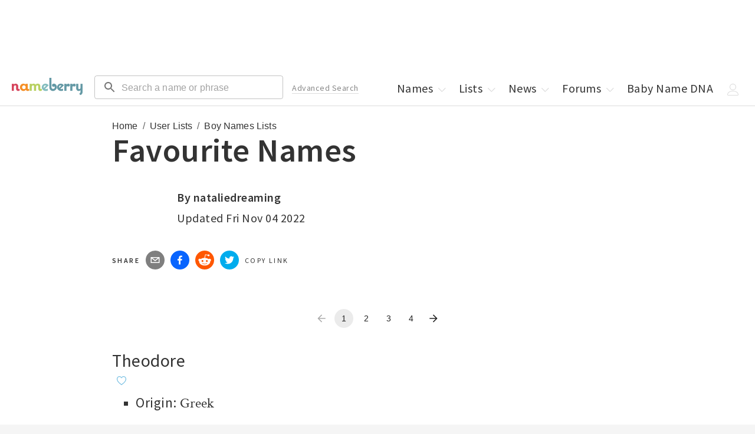

--- FILE ---
content_type: text/html; charset=utf-8
request_url: https://nameberry.com/userlist/view/65192
body_size: 37664
content:
<!DOCTYPE html><html lang="en-US"><head><meta charSet="utf-8"/><meta name="viewport" content="width=device-width"/><meta name="twitter:card" content="summary_large_image"/><meta name="twitter:site" content="@nameberry"/><meta name="twitter:creator" content="@nameberry"/><meta property="og:type" content="website"/><meta property="og:locale" content="en_US"/><meta name="impact-site-verification" value="1377028060"/><link rel="preconnect" href="https://a.pub.network/"/><link rel="preconnect" href="https://b.pub.network/"/><link rel="preconnect" href="https://c.pub.network/"/><link rel="preconnect" href="https://d.pub.network/"/><link rel="preconnect" href="https://c.amazon-adsystem.com"/><link rel="preconnect" href="https://s.amazon-adsystem.com"/><link rel="preconnect" href="https://btloader.com/"/><link rel="preconnect" href="https://api.btloader.com/"/><link rel="stylesheet" href="https://a.pub.network/nameberry-com/cls.css"/><link rel="preconnect" href="https://sb.scorecardresearch.com"/><link rel="dns-prefetch" href="https://sb.scorecardresearch.com"/><title>Favourite Names | Nameberry</title><meta name="robots" content="index,follow"/><meta name="description" content="nataliedreaming&#x27;s list &quot;Favourite Names&quot; of 20 great name ideas: Theodore - Beatrix!"/><meta property="og:title" content="Favourite Names"/><meta property="og:description" content="nataliedreaming&#x27;s list &quot;Favourite Names&quot; of 20 great name ideas: Theodore - Beatrix!"/><meta property="og:url" content="https://nameberry.com/userlist/view/65192"/><meta property="og:image" content="https://nb-public-img.imgix.net/sharing.jpg"/><meta property="og:site_name" content="Nameberry"/><link rel="canonical" href="https://nameberry.com/userlist/view/65192"/><script type="application/ld+json">{"@context":"https://schema.org","@type":"BreadcrumbList","itemListElement":[{"@type":"ListItem","position":1,"item":"https://nameberry.com/","name":"Home"},{"@type":"ListItem","position":2,"item":"https://nameberry.com/userlists","name":"User Lists"},{"@type":"ListItem","position":3,"item":"https://nameberry.com/lists/category/boys-names","name":"Boy Names Lists"}]}</script><meta name="next-head-count" content="29"/><link rel="icon" type="image/x-icon" href="/favicon.ico"/><script type="application/ld+json">
              {
                  "@context": "http://schema.org",
                  "@type": "Organization",
                  "name": "Nameberry",
                  "alternateName": "From Avery to Zephyr, the complete guide to thousands of amazing baby names",
                  "logo": {
                      "@type": "ImageObject",
                      "url": "https://nameberry.com/assets/nameberry_logo_112x112.jpg"
                  },
                  "url": "https://nameberry.com/",
                  "sameAs": [
                      "https://twitter.com/nameberry",
                      "https://www.facebook.com/Nameberry-48415585101/",
                      "https://www.instagram.com/mother.ly/",
                      "https://www.instagram.com/nameberry/",
                      "https://www.pinterest.com/nameberry/",
                      "https://www.linkedin.com/company/nameberry/",
                      "https://www.amazon.com/Nameberry-Guide-Very-Best-Names/dp/1500114693",
                      "https://nameberry.substack.com/",
                      "https://bookshop.org/shop/nameberry",
                      "https://www.tiktok.com/@nameberry.com?lang=en",
                      "https://www.crunchbase.com/organization/nameberry",
                      "https://abcnews.go.com/Lifestyle/nameberrys-top-baby-names-2015/story?id=35886971",
                      "https://www.huffpost.com/topic/nameberry",
                      "https://www.today.com/parents/hottest-names-summer-did-your-child-s-name-make-list-t101087",
                      "https://www.goodmorningamerica.com/family/story/experts-predict-popular-baby-names-2028-58854768",
                      "https://www.goodhousekeeping.com/life/parenting/a37668901/top-baby-girl-names/"
                  ]
              }
              </script><script type="application/ld+json">
              {
                  "@context": "https://schema.org",
                  "@type": "WebSite",
                  "url": "https://nameberry.com",
                  "potentialAction": {
                      "@type": "SearchAction",
                      "target": "https://nameberry.com/search?q={search_term_string}",
                      "query-input": "required name=search_term_string"
                  }
              }
              </script><link rel="preload" href="/_next/static/css/14271348c006cc3d.css" as="style"/><link rel="stylesheet" href="/_next/static/css/14271348c006cc3d.css" data-n-g=""/><link rel="preload" href="/_next/static/css/ab5deb425c587662.css" as="style"/><link rel="stylesheet" href="/_next/static/css/ab5deb425c587662.css" data-n-p=""/><noscript data-n-css=""></noscript><script defer="" nomodule="" src="/_next/static/chunks/polyfills-c67a75d1b6f99dc8.js"></script><script src="/_next/static/chunks/webpack-8af5df3c752099b2.js" defer=""></script><script src="/_next/static/chunks/framework-02f9adfb582e2f08.js" defer=""></script><script src="/_next/static/chunks/main-fced3809ce29a24a.js" defer=""></script><script src="/_next/static/chunks/pages/_app-acc3f309cbb478cf.js" defer=""></script><script src="/_next/static/chunks/36a89214-cfa929c226a610b5.js" defer=""></script><script src="/_next/static/chunks/8126-33fb25756ed25c11.js" defer=""></script><script src="/_next/static/chunks/1514-f096a406a028cbdc.js" defer=""></script><script src="/_next/static/chunks/4580-b7818ce05dd1bea9.js" defer=""></script><script src="/_next/static/chunks/3698-2d30aac06f2f6228.js" defer=""></script><script src="/_next/static/chunks/4179-03b200c7e599eb50.js" defer=""></script><script src="/_next/static/chunks/5248-4d0dc9a775ac89a6.js" defer=""></script><script src="/_next/static/chunks/9243-68f679f7d08ead21.js" defer=""></script><script src="/_next/static/chunks/4696-6926ba1f4fb1833d.js" defer=""></script><script src="/_next/static/chunks/4394-c1dceb074c635336.js" defer=""></script><script src="/_next/static/chunks/4864-9fcaf62c9cc68961.js" defer=""></script><script src="/_next/static/chunks/883-2614754bc3cf2e2c.js" defer=""></script><script src="/_next/static/chunks/7717-baa03083c9f23aea.js" defer=""></script><script src="/_next/static/chunks/2488-65ed1a8f03cc3331.js" defer=""></script><script src="/_next/static/chunks/pages/userlist/view/%5BuserListId%5D/%5B%5B...page%5D%5D-c0c56c4bab1660bf.js" defer=""></script><script src="/_next/static/Onil0t2mWIURYiq2fQI3E/_buildManifest.js" defer=""></script><script src="/_next/static/Onil0t2mWIURYiq2fQI3E/_ssgManifest.js" defer=""></script></head><body id="body"><div id="__next"><noscript><img src="http://b.scorecardresearch.com/p?c1=2&amp;c2=12352140&amp;cv=2.0&amp;cj=1" alt=""/></noscript><div data-freestar-ad="__320x100 __320x100" id="nameberry-com_pushdown_position-pushdown-cls" style="text-align:center"></div><header class="Header_Header__kO6WG bg-white bdb-gray-light"><div class="menu-icon"><button type="button"><style data-emotion="css 10vyf6v">.css-10vyf6v{-webkit-user-select:none;-moz-user-select:none;-ms-user-select:none;user-select:none;width:1em;height:1em;display:inline-block;-webkit-flex-shrink:0;-ms-flex-negative:0;flex-shrink:0;-webkit-transition:fill 200ms cubic-bezier(0.4, 0, 0.2, 1) 0ms;transition:fill 200ms cubic-bezier(0.4, 0, 0.2, 1) 0ms;fill:currentColor;font-size:1.5rem;}</style><svg class="MuiSvgIcon-root MuiSvgIcon-fontSizeMedium css-10vyf6v" focusable="false" aria-hidden="true" role="button" viewBox="0 0 24 24" data-testid="MenuIcon" tabindex="0"><path d="M3 18h18v-2H3zm0-5h18v-2H3zm0-7v2h18V6z"></path></svg></button></div><div class="MenuHeader_MenuHeader__wMQ5x"><ul class="mt-0 mt-0-qm"><li class="block none-qm w-50pct w-50pct"><a class="p-5 pr-0-qm pt-7-qm pb-7-qm pl-12-qm pr-12-qm block" data-testid="next-link" data-prefetch="false" href="/">Home</a></li><li class="block none-qm w-50pct w-50pct"><a class="p-5 pr-0-qm pt-7-qm pb-7-qm pl-12-qm pr-12-qm block" data-testid="next-link" data-prefetch="false" href="/boys-names">Boys Names</a></li><li class="block none-qm w-50pct"><a class="p-5 pr-0-qm pt-7-qm pb-7-qm pl-12-qm pr-12-qm block" href="/girls-names" data-testid="next-link" data-prefetch="false">Girls Names</a></li><li class="block none-qm w-50pct"><a class="p-5 pr-0-qm pt-7-qm pb-7-qm pl-12-qm pr-12-qm block" href="/unisex-names" data-testid="next-link" data-prefetch="false">Unisex Names</a></li><li class="block none-qm w-50pct"><a class="p-5 pr-0-qm pt-7-qm pb-7-qm pl-12-qm pr-12-qm block" href="/popular-names" data-testid="next-link" data-prefetch="false">Popular Names</a></li><li class="block none-qm w-50pct"><a class="p-5 pr-0-qm pt-7-qm pb-7-qm pl-12-qm pr-12-qm block" href="/unique-names" data-testid="next-link" data-prefetch="false">Unique Names</a></li><li class="block none-qm w-50pct"><a class="p-5 pr-0-qm pt-7-qm pb-7-qm pl-12-qm pr-12-qm block" data-testid="next-link" data-prefetch="false" href="/fameberry">Celebrity Names</a></li><li class="block none-qm w-50pct"><a class="p-5 pr-0-qm pt-7-qm pb-7-qm pl-12-qm pr-12-qm block" href="/names-by-origin" data-testid="next-link" data-prefetch="false">Names by Origin</a></li><li class="block none-qm w-50pct"><a class="p-5 pr-0-qm pt-7-qm pb-7-qm pl-12-qm pr-12-qm block" data-testid="next-link" data-prefetch="false" href="/blog">News</a></li><li class="block none-qm w-50pct"><a class="p-5 pr-0-qm pt-7-qm pb-7-qm pl-12-qm pr-12-qm block" href="https://forum.nameberry.com" data-testid="next-link" data-prefetch="false">Forums</a></li><li class="block none-qm w-50pct"><a class="p-5 pr-0-qm pt-7-qm pb-7-qm pl-12-qm pr-12-qm block" href="/baby-name-lists" data-testid="next-link" data-prefetch="false">Lists</a></li><li class="block none-qm w-50pct"><a class="p-5 pr-0-qm pt-7-qm pb-7-qm pl-12-qm pr-12-qm block" data-testid="next-link" data-prefetch="false" href="/namehunter">Name Generator</a></li><li class="block none-qm w-50pct"><a class="p-5 pr-0-qm pt-7-qm pb-7-qm pl-12-qm pr-12-qm block" href="/zodiac-names" data-testid="next-link" data-prefetch="false">Zodiac Names</a></li><li class="block none-qm w-50pct"><a class="p-5 pr-0-qm pt-7-qm pb-7-qm pl-12-qm pr-12-qm block" data-testid="next-link" data-prefetch="false" href="/quizzes">Name Quizzes</a></li><li class="block none-qm w-50pct"><a class="p-5 pr-0-qm pt-7-qm pb-7-qm pl-12-qm pr-12-qm block" data-testid="next-link" data-prefetch="false" href="/pet-names">Pet Names</a></li><li class="block none-qm w-50pct"><a class="p-5 pr-0-qm pt-7-qm pb-7-qm pl-12-qm pr-12-qm block" data-testid="next-link" data-prefetch="false" href="/consulting">Consulting</a></li><li class="block none-qm w-50pct"><a class="p-5 pr-0-qm pt-7-qm pb-7-qm pl-12-qm pr-12-qm block" href="/search/advanced" data-testid="next-link" data-prefetch="false">Advanced Search</a></li><li class="block none-qm w-50pct"><a class="p-5 pr-0-qm pt-7-qm pb-7-qm pl-12-qm pr-12-qm block" href="/blog/nameberry-pregnancy-101" data-testid="next-link" data-prefetch="false">Pregnancy Guide</a></li><li class="block none-qm w-100pct mt-20"><button type="button" class="Button_Button__KoJ6P p-5 pr-0-qm pt-7-qm pb-7-qm pl-12-qm pr-12-qm block mb-10 mt-10 w-100pct f-1 strawberry bd-strawberry bg-white">Log In</button></li><li class="block none-qm w-100pct pb-5 mb-10"><button type="button" class="Button_Button__KoJ6P p-5 pr-0-qm pt-7-qm pb-7-qm pl-12-qm pr-12-qm block mb-10 mt-10 w-100pct f-1 strawberry bd-strawberry bg-white">Sign Up</button></li><li class="-dropdown"><a class="p-5 pr-0-qm pt-7-qm pb-7-qm pl-12-qm pr-12-qm none inline-block-qm" href="/" data-testid="next-link" data-prefetch="false">Names<!-- --> <span class="Icon_Icon__L2g__ Icon -chevron mr--5"><span class="Svg_Svg__jgwOu "><svg width="20px" height="20px" viewBox="0 0 20 20" version="1.1"><title>Chevron - Down</title><g id="Symbols" stroke="none" stroke-width="1" fill="none" fill-rule="evenodd"><g id="icon-/-chevron-down" fill-rule="nonzero" fill="#333333"><path d="M10.2998038,12.5412754 L15.4189948,7.17892015 C15.6620576,6.94002227 16.0557465,6.94040987 16.2983238,7.17978589 C16.540901,7.41916191 16.5405074,7.80687951 16.2974447,8.04577739 L10.6788946,13.5680544 L10.2396439,13.9997786 L9.8004189,13.5680289 L4.18252898,8.04575198 C3.9394805,7.80684003 3.93911006,7.41912241 4.18170157,7.17976043 C4.42429309,6.94039844 4.81798209,6.94003362 5.06103057,7.17894557 L10.2998038,12.5412754 L10.2998038,12.5412754 Z" id="Chevron-Down"></path></g></g></svg></span></span></a></li><li class="none inline-block-ql"><a class="p-5 pr-0-qm pt-7-qm pb-7-qm pl-12-qm pr-12-qm block" data-testid="next-link" data-prefetch="false" href="/baby-name-lists">Lists<!-- --> <span class="Icon_Icon__L2g__ Icon -chevron mr--5"><span class="Svg_Svg__jgwOu "><svg width="20px" height="20px" viewBox="0 0 20 20" version="1.1"><title>Chevron - Down</title><g id="Symbols" stroke="none" stroke-width="1" fill="none" fill-rule="evenodd"><g id="icon-/-chevron-down" fill-rule="nonzero" fill="#333333"><path d="M10.2998038,12.5412754 L15.4189948,7.17892015 C15.6620576,6.94002227 16.0557465,6.94040987 16.2983238,7.17978589 C16.540901,7.41916191 16.5405074,7.80687951 16.2974447,8.04577739 L10.6788946,13.5680544 L10.2396439,13.9997786 L9.8004189,13.5680289 L4.18252898,8.04575198 C3.9394805,7.80684003 3.93911006,7.41912241 4.18170157,7.17976043 C4.42429309,6.94039844 4.81798209,6.94003362 5.06103057,7.17894557 L10.2998038,12.5412754 L10.2998038,12.5412754 Z" id="Chevron-Down"></path></g></g></svg></span></span></a></li><li class="-dropdown none inline-block-ql"><a class="p-5 pr-0-qm pt-7-qm pb-7-qm pl-12-qm pr-12-qm block" data-testid="next-link" data-prefetch="false" href="/blog">News<!-- --> <span class="Icon_Icon__L2g__ Icon -chevron mr--5"><span class="Svg_Svg__jgwOu "><svg width="20px" height="20px" viewBox="0 0 20 20" version="1.1"><title>Chevron - Down</title><g id="Symbols" stroke="none" stroke-width="1" fill="none" fill-rule="evenodd"><g id="icon-/-chevron-down" fill-rule="nonzero" fill="#333333"><path d="M10.2998038,12.5412754 L15.4189948,7.17892015 C15.6620576,6.94002227 16.0557465,6.94040987 16.2983238,7.17978589 C16.540901,7.41916191 16.5405074,7.80687951 16.2974447,8.04577739 L10.6788946,13.5680544 L10.2396439,13.9997786 L9.8004189,13.5680289 L4.18252898,8.04575198 C3.9394805,7.80684003 3.93911006,7.41912241 4.18170157,7.17976043 C4.42429309,6.94039844 4.81798209,6.94003362 5.06103057,7.17894557 L10.2998038,12.5412754 L10.2998038,12.5412754 Z" id="Chevron-Down"></path></g></g></svg></span></span></a></li><li class="-dropdown none inline-block-ql"><a class="p-5 pr-0-qm pt-7-qm pb-7-qm pl-12-qm pr-12-qm block" data-testid="next-link" data-prefetch="false" href="https://forum.nameberry.com">Forums<!-- --> <span class="Icon_Icon__L2g__ Icon -chevron mr--5"><span class="Svg_Svg__jgwOu "><svg width="20px" height="20px" viewBox="0 0 20 20" version="1.1"><title>Chevron - Down</title><g id="Symbols" stroke="none" stroke-width="1" fill="none" fill-rule="evenodd"><g id="icon-/-chevron-down" fill-rule="nonzero" fill="#333333"><path d="M10.2998038,12.5412754 L15.4189948,7.17892015 C15.6620576,6.94002227 16.0557465,6.94040987 16.2983238,7.17978589 C16.540901,7.41916191 16.5405074,7.80687951 16.2974447,8.04577739 L10.6788946,13.5680544 L10.2396439,13.9997786 L9.8004189,13.5680289 L4.18252898,8.04575198 C3.9394805,7.80684003 3.93911006,7.41912241 4.18170157,7.17976043 C4.42429309,6.94039844 4.81798209,6.94003362 5.06103057,7.17894557 L10.2998038,12.5412754 L10.2998038,12.5412754 Z" id="Chevron-Down"></path></g></g></svg></span></span></a></li><li class="none inline-block-ql"><a class="p-5 pr-0-qm pt-7-qm pb-7-qm pl-12-qm pr-12-qm block" data-testid="next-link" data-prefetch="false" href="/dna">Baby Name DNA</a></li><li class="-dropdown"><span class="p-5 pr-0-qm pt-7-qm pb-7-qm pl-12-qm pr-12-qm none inline-block-ql"><span class="Icon_Icon__L2g__ Icon -chevron mr--5"><span class="Svg_Svg__jgwOu "><svg width="20px" height="20px" viewBox="0 0 20 20" version="1.1"><title>User</title><g id="20x20-Export" fill-rule="nonzero" fill="#000000"><path d="M9.5,11 C6.467,11 4,8.533 4,5.5 C4,2.467 6.467,0 9.5,0 C12.533,0 15,2.467 15,5.5 C15,8.533 12.533,11 9.5,11 Z M9.5,1 C7.019,1 5,3.019 5,5.5 C5,7.981 7.019,10 9.5,10 C11.981,10 14,7.981 14,5.5 C14,3.019 11.981,1 9.5,1 Z" id="Shape"></path><path d="M17.5,20 L1.5,20 C0.673,20 0,19.327 0,18.5 C0,18.432 0.014,16.815 1.225,15.2 C1.93,14.26 2.895,13.513 4.094,12.981 C5.558,12.33 7.377,12 9.5,12 C11.623,12 13.442,12.33 14.906,12.981 C16.105,13.514 17.07,14.26 17.775,15.2 C18.986,16.815 19,18.432 19,18.5 C19,19.327 18.327,20 17.5,20 Z M9.5,13 C6.013,13 3.44,13.953 2.059,15.756 C1.024,17.107 1.001,18.488 1,18.502 C1,18.776 1.224,19 1.5,19 L17.5,19 C17.776,19 18,18.776 18,18.5 C18,18.488 17.977,17.107 16.941,15.756 C15.559,13.953 12.986,13 9.5,13 Z" id="Shape"></path></g></svg></span></span></span><span class="p-5 pr-0-qm pt-7-qm pb-7-qm pl-12-qm pr-12-qm none-ql"><span class="Icon_Icon__L2g__ Icon -chevron mr--5"><span class="Svg_Svg__jgwOu "><svg width="20px" height="20px" viewBox="0 0 20 20" version="1.1"><title>Menu</title><polygon fill="#333333" class="-bottom" points="18.3510005 15 1.64899946 15 1 15 1 16 1.64899946 16 18.3510005 16 19 16 19 15"></polygon><polygon fill="#333333" class="-middle" points="18.3510005 10 1.64899946 10 1 10 1 11 1.64899946 11 18.3510005 11 19 11 19 10"></polygon><polygon fill="#333333" class="-top" points="18.3510005 5 1.64899946 5 1 5 1 6 1.64899946 6 18.3510005 6 19 6 19 5"></polygon></svg></span></span></span></li></ul></div><a href="/" data-testid="next-link" data-prefetch="false"><span class="Header_Logo__00BE_ -logo block fl-l-qm ml-20-qm center"><img src="https://nb-public-img.imgix.net/nameberry-logo.png" alt="Nameberry Logo"/></span></a><div class="undefined fl-l ml-10 ml-20-ql w-50pct w-33pct-qm w-25pct-ql"><form class="search-form" action="/search" method="GET" target="_top"><style data-emotion="css rhetjd">.css-rhetjd{padding-top:3px;}</style><style data-emotion="css 1cgjfiz">.css-1cgjfiz{display:-webkit-inline-box;display:-webkit-inline-flex;display:-ms-inline-flexbox;display:inline-flex;-webkit-flex-direction:column;-ms-flex-direction:column;flex-direction:column;position:relative;min-width:0;padding:0;margin:0;border:0;vertical-align:top;width:100%;padding-top:3px;}</style><div class="MuiFormControl-root MuiFormControl-fullWidth MuiTextField-root header-search css-1cgjfiz" icon="search"><style data-emotion="css-global 1prfaxn">@-webkit-keyframes mui-auto-fill{from{display:block;}}@keyframes mui-auto-fill{from{display:block;}}@-webkit-keyframes mui-auto-fill-cancel{from{display:block;}}@keyframes mui-auto-fill-cancel{from{display:block;}}</style><style data-emotion="css 3s6elk">.css-3s6elk{font-family:"Roboto","Helvetica","Arial",sans-serif;font-weight:400;font-size:1rem;line-height:1.4375em;letter-spacing:0.00938em;color:rgba(0, 0, 0, 0.87);box-sizing:border-box;position:relative;cursor:text;display:-webkit-inline-box;display:-webkit-inline-flex;display:-ms-inline-flexbox;display:inline-flex;-webkit-align-items:center;-webkit-box-align:center;-ms-flex-align:center;align-items:center;width:100%;position:relative;border-radius:4px;padding-left:14px;}.css-3s6elk.Mui-disabled{color:rgba(0, 0, 0, 0.38);cursor:default;}.css-3s6elk:hover .MuiOutlinedInput-notchedOutline{border-color:rgba(0, 0, 0, 0.87);}.css-3s6elk.Mui-focused .MuiOutlinedInput-notchedOutline{border-width:2px;}.css-3s6elk.Mui-focused .MuiOutlinedInput-notchedOutline{border-color:#1976d2;}@media (hover: none){.css-3s6elk:hover .MuiOutlinedInput-notchedOutline{border-color:rgba(0, 0, 0, 0.23);}}.css-3s6elk.Mui-error .MuiOutlinedInput-notchedOutline{border-color:#d32f2f;}.css-3s6elk.Mui-disabled .MuiOutlinedInput-notchedOutline{border-color:rgba(0, 0, 0, 0.26);}</style><div class="MuiInputBase-root MuiOutlinedInput-root MuiInputBase-colorPrimary MuiInputBase-fullWidth MuiInputBase-formControl MuiInputBase-sizeSmall MuiInputBase-adornedStart css-3s6elk"><style data-emotion="css 1r98jfe">.css-1r98jfe{display:-webkit-box;display:-webkit-flex;display:-ms-flexbox;display:flex;max-height:2em;-webkit-align-items:center;-webkit-box-align:center;-ms-flex-align:center;align-items:center;white-space:nowrap;color:rgba(0, 0, 0, 0.54);margin-right:8px;}</style><div class="MuiInputAdornment-root MuiInputAdornment-positionStart MuiInputAdornment-outlined MuiInputAdornment-sizeSmall css-1r98jfe"><span class="notranslate">​</span><style data-emotion="css 10vyf6v">.css-10vyf6v{-webkit-user-select:none;-moz-user-select:none;-ms-user-select:none;user-select:none;width:1em;height:1em;display:inline-block;-webkit-flex-shrink:0;-ms-flex-negative:0;flex-shrink:0;-webkit-transition:fill 200ms cubic-bezier(0.4, 0, 0.2, 1) 0ms;transition:fill 200ms cubic-bezier(0.4, 0, 0.2, 1) 0ms;fill:currentColor;font-size:1.5rem;}</style><svg class="MuiSvgIcon-root MuiSvgIcon-fontSizeMedium css-10vyf6v" focusable="false" aria-hidden="true" viewBox="0 0 24 24" data-testid="SearchIcon"><path d="M15.5 14h-.79l-.28-.27C15.41 12.59 16 11.11 16 9.5 16 5.91 13.09 3 9.5 3S3 5.91 3 9.5 5.91 16 9.5 16c1.61 0 3.09-.59 4.23-1.57l.27.28v.79l5 4.99L20.49 19zm-6 0C7.01 14 5 11.99 5 9.5S7.01 5 9.5 5 14 7.01 14 9.5 11.99 14 9.5 14"></path></svg></div><style data-emotion="css 12ylplf">.css-12ylplf{font:inherit;letter-spacing:inherit;color:currentColor;padding:4px 0 5px;border:0;box-sizing:content-box;background:none;height:1.4375em;margin:0;-webkit-tap-highlight-color:transparent;display:block;min-width:0;width:100%;-webkit-animation-name:mui-auto-fill-cancel;animation-name:mui-auto-fill-cancel;-webkit-animation-duration:10ms;animation-duration:10ms;padding-top:1px;padding:16.5px 14px;padding:8.5px 14px;padding-left:0;}.css-12ylplf::-webkit-input-placeholder{color:currentColor;opacity:0.42;-webkit-transition:opacity 200ms cubic-bezier(0.4, 0, 0.2, 1) 0ms;transition:opacity 200ms cubic-bezier(0.4, 0, 0.2, 1) 0ms;}.css-12ylplf::-moz-placeholder{color:currentColor;opacity:0.42;-webkit-transition:opacity 200ms cubic-bezier(0.4, 0, 0.2, 1) 0ms;transition:opacity 200ms cubic-bezier(0.4, 0, 0.2, 1) 0ms;}.css-12ylplf::-ms-input-placeholder{color:currentColor;opacity:0.42;-webkit-transition:opacity 200ms cubic-bezier(0.4, 0, 0.2, 1) 0ms;transition:opacity 200ms cubic-bezier(0.4, 0, 0.2, 1) 0ms;}.css-12ylplf:focus{outline:0;}.css-12ylplf:invalid{box-shadow:none;}.css-12ylplf::-webkit-search-decoration{-webkit-appearance:none;}label[data-shrink=false]+.MuiInputBase-formControl .css-12ylplf::-webkit-input-placeholder{opacity:0!important;}label[data-shrink=false]+.MuiInputBase-formControl .css-12ylplf::-moz-placeholder{opacity:0!important;}label[data-shrink=false]+.MuiInputBase-formControl .css-12ylplf::-ms-input-placeholder{opacity:0!important;}label[data-shrink=false]+.MuiInputBase-formControl .css-12ylplf:focus::-webkit-input-placeholder{opacity:0.42;}label[data-shrink=false]+.MuiInputBase-formControl .css-12ylplf:focus::-moz-placeholder{opacity:0.42;}label[data-shrink=false]+.MuiInputBase-formControl .css-12ylplf:focus::-ms-input-placeholder{opacity:0.42;}.css-12ylplf.Mui-disabled{opacity:1;-webkit-text-fill-color:rgba(0, 0, 0, 0.38);}.css-12ylplf:-webkit-autofill{-webkit-animation-duration:5000s;animation-duration:5000s;-webkit-animation-name:mui-auto-fill;animation-name:mui-auto-fill;}.css-12ylplf:-webkit-autofill{border-radius:inherit;}</style><input aria-invalid="false" id=":R5h6:" name="q" placeholder="Search a name or phrase" type="text" class="MuiInputBase-input MuiOutlinedInput-input MuiInputBase-inputSizeSmall MuiInputBase-inputAdornedStart css-12ylplf" value=""/><style data-emotion="css 19w1uun">.css-19w1uun{border-color:rgba(0, 0, 0, 0.23);}</style><style data-emotion="css igs3ac">.css-igs3ac{text-align:left;position:absolute;bottom:0;right:0;top:-5px;left:0;margin:0;padding:0 8px;pointer-events:none;border-radius:inherit;border-style:solid;border-width:1px;overflow:hidden;min-width:0%;border-color:rgba(0, 0, 0, 0.23);}</style><fieldset aria-hidden="true" class="MuiOutlinedInput-notchedOutline css-igs3ac"><style data-emotion="css gpjuor">.css-gpjuor{float:unset;width:auto;overflow:hidden;padding:0;line-height:11px;-webkit-transition:width 150ms cubic-bezier(0.0, 0, 0.2, 1) 0ms;transition:width 150ms cubic-bezier(0.0, 0, 0.2, 1) 0ms;}</style><legend class="css-gpjuor"><span class="notranslate">​</span></legend></fieldset></div></div></form></div><div class="undefined"><form class="mobile-search-form" method="get" action="/search" target="_top"><style data-emotion="css i44wyl">.css-i44wyl{display:-webkit-inline-box;display:-webkit-inline-flex;display:-ms-inline-flexbox;display:inline-flex;-webkit-flex-direction:column;-ms-flex-direction:column;flex-direction:column;position:relative;min-width:0;padding:0;margin:0;border:0;vertical-align:top;}</style><div class="MuiFormControl-root MuiTextField-root mobile-search css-i44wyl" icon="search"><style data-emotion="css-global 1prfaxn">@-webkit-keyframes mui-auto-fill{from{display:block;}}@keyframes mui-auto-fill{from{display:block;}}@-webkit-keyframes mui-auto-fill-cancel{from{display:block;}}@keyframes mui-auto-fill-cancel{from{display:block;}}</style><style data-emotion="css i8q1q2">.css-i8q1q2{font-family:"Roboto","Helvetica","Arial",sans-serif;font-weight:400;font-size:1rem;line-height:1.4375em;letter-spacing:0.00938em;color:rgba(0, 0, 0, 0.87);box-sizing:border-box;position:relative;cursor:text;display:-webkit-inline-box;display:-webkit-inline-flex;display:-ms-inline-flexbox;display:inline-flex;-webkit-align-items:center;-webkit-box-align:center;-ms-flex-align:center;align-items:center;position:relative;border-radius:4px;padding-left:14px;}.css-i8q1q2.Mui-disabled{color:rgba(0, 0, 0, 0.38);cursor:default;}.css-i8q1q2:hover .MuiOutlinedInput-notchedOutline{border-color:rgba(0, 0, 0, 0.87);}.css-i8q1q2.Mui-focused .MuiOutlinedInput-notchedOutline{border-width:2px;}.css-i8q1q2.Mui-focused .MuiOutlinedInput-notchedOutline{border-color:#1976d2;}@media (hover: none){.css-i8q1q2:hover .MuiOutlinedInput-notchedOutline{border-color:rgba(0, 0, 0, 0.23);}}.css-i8q1q2.Mui-error .MuiOutlinedInput-notchedOutline{border-color:#d32f2f;}.css-i8q1q2.Mui-disabled .MuiOutlinedInput-notchedOutline{border-color:rgba(0, 0, 0, 0.26);}</style><div class="MuiInputBase-root MuiOutlinedInput-root MuiInputBase-colorPrimary MuiInputBase-formControl MuiInputBase-sizeSmall MuiInputBase-adornedStart css-i8q1q2"><style data-emotion="css 1r98jfe">.css-1r98jfe{display:-webkit-box;display:-webkit-flex;display:-ms-flexbox;display:flex;max-height:2em;-webkit-align-items:center;-webkit-box-align:center;-ms-flex-align:center;align-items:center;white-space:nowrap;color:rgba(0, 0, 0, 0.54);margin-right:8px;}</style><div class="MuiInputAdornment-root MuiInputAdornment-positionStart MuiInputAdornment-outlined MuiInputAdornment-sizeSmall css-1r98jfe"><span class="notranslate">​</span><style data-emotion="css 10vyf6v">.css-10vyf6v{-webkit-user-select:none;-moz-user-select:none;-ms-user-select:none;user-select:none;width:1em;height:1em;display:inline-block;-webkit-flex-shrink:0;-ms-flex-negative:0;flex-shrink:0;-webkit-transition:fill 200ms cubic-bezier(0.4, 0, 0.2, 1) 0ms;transition:fill 200ms cubic-bezier(0.4, 0, 0.2, 1) 0ms;fill:currentColor;font-size:1.5rem;}</style><svg class="MuiSvgIcon-root MuiSvgIcon-fontSizeMedium css-10vyf6v" focusable="false" aria-hidden="true" viewBox="0 0 24 24" data-testid="SearchIcon"><path d="M15.5 14h-.79l-.28-.27C15.41 12.59 16 11.11 16 9.5 16 5.91 13.09 3 9.5 3S3 5.91 3 9.5 5.91 16 9.5 16c1.61 0 3.09-.59 4.23-1.57l.27.28v.79l5 4.99L20.49 19zm-6 0C7.01 14 5 11.99 5 9.5S7.01 5 9.5 5 14 7.01 14 9.5 11.99 14 9.5 14"></path></svg></div><style data-emotion="css 1t7z8rn">.css-1t7z8rn{font:inherit;letter-spacing:inherit;color:currentColor;padding:4px 0 5px;border:0;box-sizing:content-box;background:none;height:1.4375em;margin:0;-webkit-tap-highlight-color:transparent;display:block;min-width:0;width:100%;-webkit-animation-name:mui-auto-fill-cancel;animation-name:mui-auto-fill-cancel;-webkit-animation-duration:10ms;animation-duration:10ms;padding-top:1px;-moz-appearance:textfield;padding:16.5px 14px;padding:8.5px 14px;padding-left:0;}.css-1t7z8rn::-webkit-input-placeholder{color:currentColor;opacity:0.42;-webkit-transition:opacity 200ms cubic-bezier(0.4, 0, 0.2, 1) 0ms;transition:opacity 200ms cubic-bezier(0.4, 0, 0.2, 1) 0ms;}.css-1t7z8rn::-moz-placeholder{color:currentColor;opacity:0.42;-webkit-transition:opacity 200ms cubic-bezier(0.4, 0, 0.2, 1) 0ms;transition:opacity 200ms cubic-bezier(0.4, 0, 0.2, 1) 0ms;}.css-1t7z8rn::-ms-input-placeholder{color:currentColor;opacity:0.42;-webkit-transition:opacity 200ms cubic-bezier(0.4, 0, 0.2, 1) 0ms;transition:opacity 200ms cubic-bezier(0.4, 0, 0.2, 1) 0ms;}.css-1t7z8rn:focus{outline:0;}.css-1t7z8rn:invalid{box-shadow:none;}.css-1t7z8rn::-webkit-search-decoration{-webkit-appearance:none;}label[data-shrink=false]+.MuiInputBase-formControl .css-1t7z8rn::-webkit-input-placeholder{opacity:0!important;}label[data-shrink=false]+.MuiInputBase-formControl .css-1t7z8rn::-moz-placeholder{opacity:0!important;}label[data-shrink=false]+.MuiInputBase-formControl .css-1t7z8rn::-ms-input-placeholder{opacity:0!important;}label[data-shrink=false]+.MuiInputBase-formControl .css-1t7z8rn:focus::-webkit-input-placeholder{opacity:0.42;}label[data-shrink=false]+.MuiInputBase-formControl .css-1t7z8rn:focus::-moz-placeholder{opacity:0.42;}label[data-shrink=false]+.MuiInputBase-formControl .css-1t7z8rn:focus::-ms-input-placeholder{opacity:0.42;}.css-1t7z8rn.Mui-disabled{opacity:1;-webkit-text-fill-color:rgba(0, 0, 0, 0.38);}.css-1t7z8rn:-webkit-autofill{-webkit-animation-duration:5000s;animation-duration:5000s;-webkit-animation-name:mui-auto-fill;animation-name:mui-auto-fill;}.css-1t7z8rn:-webkit-autofill{border-radius:inherit;}</style><input aria-invalid="false" id=":R6h6:" name="q" placeholder="Search" type="search" class="MuiInputBase-input MuiOutlinedInput-input MuiInputBase-inputTypeSearch MuiInputBase-inputSizeSmall MuiInputBase-inputAdornedStart css-1t7z8rn" value=""/><style data-emotion="css 19w1uun">.css-19w1uun{border-color:rgba(0, 0, 0, 0.23);}</style><style data-emotion="css igs3ac">.css-igs3ac{text-align:left;position:absolute;bottom:0;right:0;top:-5px;left:0;margin:0;padding:0 8px;pointer-events:none;border-radius:inherit;border-style:solid;border-width:1px;overflow:hidden;min-width:0%;border-color:rgba(0, 0, 0, 0.23);}</style><fieldset aria-hidden="true" class="MuiOutlinedInput-notchedOutline css-igs3ac"><style data-emotion="css gpjuor">.css-gpjuor{float:unset;width:auto;overflow:hidden;padding:0;line-height:11px;-webkit-transition:width 150ms cubic-bezier(0.0, 0, 0.2, 1) 0ms;transition:width 150ms cubic-bezier(0.0, 0, 0.2, 1) 0ms;}</style><legend class="css-gpjuor"><span class="notranslate">​</span></legend></fieldset></div></div></form></div><div class="Header_AdvancedSearchLink__PFkvy fl-l f-0 pl-15 pt-15"><a class="t-link" href="/search/advanced" data-testid="next-link" data-prefetch="false">Advanced Search</a></div></header><main class=" default"><div><div class="" id="nameberry-com_1x1_bouncex"></div></div><div class="grid-container"><div class="flex pt-10 pt-30-qm"><div class="mw-900" style="margin:auto"><div class="flex-1"><style data-emotion="css l5lbh">.css-l5lbh{margin:0;font-family:"Roboto","Helvetica","Arial",sans-serif;font-weight:400;font-size:1rem;line-height:1.5;letter-spacing:0.00938em;color:rgba(0, 0, 0, 0.6);}</style><nav class="MuiTypography-root MuiTypography-body1 MuiBreadcrumbs-root css-l5lbh"><style data-emotion="css nhb8h9">.css-nhb8h9{display:-webkit-box;display:-webkit-flex;display:-ms-flexbox;display:flex;-webkit-box-flex-wrap:wrap;-webkit-flex-wrap:wrap;-ms-flex-wrap:wrap;flex-wrap:wrap;-webkit-align-items:center;-webkit-box-align:center;-ms-flex-align:center;align-items:center;padding:0;margin:0;list-style:none;}</style><ol class="MuiBreadcrumbs-ol css-nhb8h9"><li class="MuiBreadcrumbs-li"><a href="/" data-testid="next-link" data-prefetch="false"><span>Home</span></a></li><style data-emotion="css 3mf706">.css-3mf706{display:-webkit-box;display:-webkit-flex;display:-ms-flexbox;display:flex;-webkit-user-select:none;-moz-user-select:none;-ms-user-select:none;user-select:none;margin-left:8px;margin-right:8px;}</style><li aria-hidden="true" class="MuiBreadcrumbs-separator css-3mf706">/</li><li class="MuiBreadcrumbs-li"><a href="/userlists" data-testid="next-link" data-prefetch="false"><span>User Lists</span></a></li><li aria-hidden="true" class="MuiBreadcrumbs-separator css-3mf706">/</li><li class="MuiBreadcrumbs-li"><a href="/lists/category/boys-names" data-testid="next-link" data-prefetch="false"><span>Boy Names Lists</span></a></li></ol></nav><h1 class="f-3 f-4-qm bold mb-30">Favourite Names</h1><div class="mt-10 mb-30"><div class="Byline_Byline__R7Gmh  pb-20 pb-0-qm"><div class="w-60 h-60 w-80-qm h-80-qm fl-l -image mr-15 mr-30-qm relative round"><span style="box-sizing:border-box;display:block;overflow:hidden;width:initial;height:initial;background:none;opacity:1;border:0;margin:0;padding:0;position:absolute;top:0;left:0;bottom:0;right:0"><img alt="nataliedreaming" src="[data-uri]" decoding="async" data-nimg="fill" style="position:absolute;top:0;left:0;bottom:0;right:0;box-sizing:border-box;padding:0;border:none;margin:auto;display:block;width:0;height:0;min-width:100%;max-width:100%;min-height:100%;max-height:100%"/><noscript><img alt="nataliedreaming" loading="lazy" decoding="async" data-nimg="fill" style="position:absolute;top:0;left:0;bottom:0;right:0;box-sizing:border-box;padding:0;border:none;margin:auto;display:block;width:0;height:0;min-width:100%;max-width:100%;min-height:100%;max-height:100%" sizes="100vw" srcSet="/_next/image?url=%2Fimg%2Fnameberry-logo-square.png&amp;w=640&amp;q=75 640w, /_next/image?url=%2Fimg%2Fnameberry-logo-square.png&amp;w=750&amp;q=75 750w, /_next/image?url=%2Fimg%2Fnameberry-logo-square.png&amp;w=828&amp;q=75 828w, /_next/image?url=%2Fimg%2Fnameberry-logo-square.png&amp;w=1080&amp;q=75 1080w, /_next/image?url=%2Fimg%2Fnameberry-logo-square.png&amp;w=1200&amp;q=75 1200w, /_next/image?url=%2Fimg%2Fnameberry-logo-square.png&amp;w=1920&amp;q=75 1920w, /_next/image?url=%2Fimg%2Fnameberry-logo-square.png&amp;w=2048&amp;q=75 2048w, /_next/image?url=%2Fimg%2Fnameberry-logo-square.png&amp;w=3840&amp;q=75 3840w" src="/_next/image?url=%2Fimg%2Fnameberry-logo-square.png&amp;w=3840&amp;q=75"/></noscript></span></div><div class="h-30 h-80-qm pt-10-qm pt-5"><div class="mb-10-qm mb-5"><span class="bold Author-name">By nataliedreaming</span></div><div>Updated <!-- -->Fri Nov 04 2022</div></div></div></div><div class="mb-20"><div class="Sharing-tools flex "><span class="inline-flex t-label bold pt-12 mr-10">Share</span><button class="react-share__ShareButton mr-10" style="background-color:transparent;border:none;padding:0;font:inherit;color:inherit;cursor:pointer"><svg viewBox="0 0 64 64" width="32" height="32"><circle cx="32" cy="32" r="32" fill="#7f7f7f"></circle><path d="M17,22v20h30V22H17z M41.1,25L32,32.1L22.9,25H41.1z M20,39V26.6l12,9.3l12-9.3V39H20z" fill="white"></path></svg></button><button quote="Favourite Names" class="react-share__ShareButton mr-10" style="background-color:transparent;border:none;padding:0;font:inherit;color:inherit;cursor:pointer"><svg viewBox="0 0 64 64" width="32" height="32"><circle cx="32" cy="32" r="32" fill="#0965FE"></circle><path d="M34.1,47V33.3h4.6l0.7-5.3h-5.3v-3.4c0-1.5,0.4-2.6,2.6-2.6l2.8,0v-4.8c-0.5-0.1-2.2-0.2-4.1-0.2 c-4.1,0-6.9,2.5-6.9,7V28H24v5.3h4.6V47H34.1z" fill="white"></path></svg></button><button class="react-share__ShareButton mr-10" style="background-color:transparent;border:none;padding:0;font:inherit;color:inherit;cursor:pointer"><svg viewBox="0 0 64 64" width="32" height="32"><circle cx="32" cy="32" r="32" fill="#FF5700"></circle><path d="M 53.34375 32 C 53.277344 30.160156 52.136719 28.53125 50.429688 27.839844 C 48.722656 27.148438 46.769531 27.523438 45.441406 28.800781 C 41.800781 26.324219 37.519531 24.957031 33.121094 24.863281 L 35.199219 14.878906 L 42.046875 16.320312 C 42.214844 17.882812 43.496094 19.09375 45.066406 19.171875 C 46.636719 19.253906 48.03125 18.183594 48.359375 16.644531 C 48.6875 15.105469 47.847656 13.558594 46.382812 12.992188 C 44.914062 12.425781 43.253906 13.007812 42.464844 14.367188 L 34.625 12.800781 C 34.363281 12.742188 34.09375 12.792969 33.871094 12.9375 C 33.648438 13.082031 33.492188 13.308594 33.441406 13.566406 L 31.070312 24.671875 C 26.617188 24.738281 22.277344 26.105469 18.59375 28.609375 C 17.242188 27.339844 15.273438 26.988281 13.570312 27.707031 C 11.863281 28.429688 10.746094 30.089844 10.71875 31.941406 C 10.691406 33.789062 11.757812 35.484375 13.441406 36.257812 C 13.402344 36.726562 13.402344 37.195312 13.441406 37.664062 C 13.441406 44.832031 21.792969 50.65625 32.097656 50.65625 C 42.398438 50.65625 50.753906 44.832031 50.753906 37.664062 C 50.789062 37.195312 50.789062 36.726562 50.753906 36.257812 C 52.363281 35.453125 53.371094 33.800781 53.34375 32 Z M 21.34375 35.199219 C 21.34375 33.433594 22.777344 32 24.542969 32 C 26.3125 32 27.742188 33.433594 27.742188 35.199219 C 27.742188 36.96875 26.3125 38.398438 24.542969 38.398438 C 22.777344 38.398438 21.34375 36.96875 21.34375 35.199219 Z M 39.9375 44 C 37.664062 45.710938 34.871094 46.582031 32.03125 46.464844 C 29.191406 46.582031 26.398438 45.710938 24.128906 44 C 23.847656 43.65625 23.871094 43.15625 24.183594 42.839844 C 24.5 42.527344 25 42.503906 25.34375 42.785156 C 27.269531 44.195312 29.617188 44.90625 32 44.800781 C 34.386719 44.929688 36.746094 44.242188 38.6875 42.847656 C 39.042969 42.503906 39.605469 42.511719 39.953125 42.863281 C 40.296875 43.21875 40.289062 43.785156 39.9375 44.128906 Z M 39.359375 38.527344 C 37.59375 38.527344 36.160156 37.09375 36.160156 35.328125 C 36.160156 33.5625 37.59375 32.128906 39.359375 32.128906 C 41.128906 32.128906 42.558594 33.5625 42.558594 35.328125 C 42.59375 36.203125 42.269531 37.054688 41.65625 37.6875 C 41.046875 38.316406 40.203125 38.664062 39.328125 38.65625 Z M 39.359375 38.527344" fill="white"></path></svg></button><button class="react-share__ShareButton mr-10" style="background-color:transparent;border:none;padding:0;font:inherit;color:inherit;cursor:pointer"><svg viewBox="0 0 64 64" width="32" height="32"><circle cx="32" cy="32" r="32" fill="#00aced"></circle><path d="M48,22.1c-1.2,0.5-2.4,0.9-3.8,1c1.4-0.8,2.4-2.1,2.9-3.6c-1.3,0.8-2.7,1.3-4.2,1.6 C41.7,19.8,40,19,38.2,19c-3.6,0-6.6,2.9-6.6,6.6c0,0.5,0.1,1,0.2,1.5c-5.5-0.3-10.3-2.9-13.5-6.9c-0.6,1-0.9,2.1-0.9,3.3 c0,2.3,1.2,4.3,2.9,5.5c-1.1,0-2.1-0.3-3-0.8c0,0,0,0.1,0,0.1c0,3.2,2.3,5.8,5.3,6.4c-0.6,0.1-1.1,0.2-1.7,0.2c-0.4,0-0.8,0-1.2-0.1 c0.8,2.6,3.3,4.5,6.1,4.6c-2.2,1.8-5.1,2.8-8.2,2.8c-0.5,0-1.1,0-1.6-0.1c2.9,1.9,6.4,2.9,10.1,2.9c12.1,0,18.7-10,18.7-18.7 c0-0.3,0-0.6,0-0.8C46,24.5,47.1,23.4,48,22.1z" fill="white"></path></svg></button><div class="SharingTools_CopyLink__qzavc inline-flex pt-12 mr-10 copy-link mb-10 t-label">Copy link</div></div></div><style data-emotion="css 1l4w6pd">.css-1l4w6pd{display:-webkit-box;display:-webkit-flex;display:-ms-flexbox;display:flex;-webkit-box-pack:center;-ms-flex-pack:center;-webkit-justify-content:center;justify-content:center;}</style><div class="MuiBox-root css-1l4w6pd"><style data-emotion="css 1bv57k0">.css-1bv57k0{width:75%;-webkit-align-content:center;-ms-flex-line-pack:center;align-content:center;padding-bottom:24px;}</style><div class="MuiBox-root css-1bv57k0"><div id="FreeStarVideoAdContainer"><div id="freestar-video-parent"><div id="freestar-video-child"></div></div></div></div></div><div class="w-100pct"><div class="w-100pct center"><style data-emotion="css nwl1p6">.css-nwl1p6{padding-bottom:16px;padding-top:16px;}</style><div class="MuiBox-root css-nwl1p6"><style data-emotion="css dvxtzn">.css-dvxtzn{display:-webkit-box;display:-webkit-flex;display:-ms-flexbox;display:flex;-webkit-flex-direction:column;-ms-flex-direction:column;flex-direction:column;-webkit-align-items:center;-webkit-box-align:center;-ms-flex-align:center;align-items:center;}</style><div class="MuiStack-root css-dvxtzn"><nav aria-label="pagination navigation" class="MuiPagination-root MuiPagination-text css-0"><style data-emotion="css nhb8h9">.css-nhb8h9{display:-webkit-box;display:-webkit-flex;display:-ms-flexbox;display:flex;-webkit-box-flex-wrap:wrap;-webkit-flex-wrap:wrap;-ms-flex-wrap:wrap;flex-wrap:wrap;-webkit-align-items:center;-webkit-box-align:center;-ms-flex-align:center;align-items:center;padding:0;margin:0;list-style:none;}</style><ul class="MuiPagination-ul css-nhb8h9"><li><style data-emotion="css 148x2vw">.css-148x2vw{font-family:"Roboto","Helvetica","Arial",sans-serif;font-weight:400;font-size:0.875rem;line-height:1.43;letter-spacing:0.01071em;border-radius:16px;text-align:center;box-sizing:border-box;min-width:32px;height:32px;padding:0 6px;margin:0 3px;color:rgba(0, 0, 0, 0.87);-webkit-transition:color 250ms cubic-bezier(0.4, 0, 0.2, 1) 0ms,background-color 250ms cubic-bezier(0.4, 0, 0.2, 1) 0ms;transition:color 250ms cubic-bezier(0.4, 0, 0.2, 1) 0ms,background-color 250ms cubic-bezier(0.4, 0, 0.2, 1) 0ms;}.css-148x2vw.Mui-focusVisible{background-color:rgba(0, 0, 0, 0.12);}.css-148x2vw.Mui-disabled{opacity:0.38;}.css-148x2vw:hover{background-color:rgba(0, 0, 0, 0.04);}@media (hover: none){.css-148x2vw:hover{background-color:transparent;}}.css-148x2vw.Mui-selected{background-color:rgba(0, 0, 0, 0.08);}.css-148x2vw.Mui-selected:hover{background-color:rgba(0, 0, 0, 0.12);}@media (hover: none){.css-148x2vw.Mui-selected:hover{background-color:rgba(0, 0, 0, 0.08);}}.css-148x2vw.Mui-selected.Mui-focusVisible{background-color:rgba(0, 0, 0, 0.2);}.css-148x2vw.Mui-selected.Mui-disabled{opacity:1;color:rgba(0, 0, 0, 0.26);background-color:rgba(0, 0, 0, 0.08);}.css-148x2vw.Mui-selected.Mui-disabled{color:rgba(0, 0, 0, 0.26);}</style><style data-emotion="css xx1rlz">.css-xx1rlz{display:-webkit-inline-box;display:-webkit-inline-flex;display:-ms-inline-flexbox;display:inline-flex;-webkit-align-items:center;-webkit-box-align:center;-ms-flex-align:center;align-items:center;-webkit-box-pack:center;-ms-flex-pack:center;-webkit-justify-content:center;justify-content:center;position:relative;box-sizing:border-box;-webkit-tap-highlight-color:transparent;background-color:transparent;outline:0;border:0;margin:0;border-radius:0;padding:0;cursor:pointer;-webkit-user-select:none;-moz-user-select:none;-ms-user-select:none;user-select:none;vertical-align:middle;-moz-appearance:none;-webkit-appearance:none;-webkit-text-decoration:none;text-decoration:none;color:inherit;font-family:"Roboto","Helvetica","Arial",sans-serif;font-weight:400;font-size:0.875rem;line-height:1.43;letter-spacing:0.01071em;border-radius:16px;text-align:center;box-sizing:border-box;min-width:32px;height:32px;padding:0 6px;margin:0 3px;color:rgba(0, 0, 0, 0.87);-webkit-transition:color 250ms cubic-bezier(0.4, 0, 0.2, 1) 0ms,background-color 250ms cubic-bezier(0.4, 0, 0.2, 1) 0ms;transition:color 250ms cubic-bezier(0.4, 0, 0.2, 1) 0ms,background-color 250ms cubic-bezier(0.4, 0, 0.2, 1) 0ms;}.css-xx1rlz::-moz-focus-inner{border-style:none;}.css-xx1rlz.Mui-disabled{pointer-events:none;cursor:default;}@media print{.css-xx1rlz{-webkit-print-color-adjust:exact;color-adjust:exact;}}.css-xx1rlz.Mui-focusVisible{background-color:rgba(0, 0, 0, 0.12);}.css-xx1rlz.Mui-disabled{opacity:0.38;}.css-xx1rlz:hover{background-color:rgba(0, 0, 0, 0.04);}@media (hover: none){.css-xx1rlz:hover{background-color:transparent;}}.css-xx1rlz.Mui-selected{background-color:rgba(0, 0, 0, 0.08);}.css-xx1rlz.Mui-selected:hover{background-color:rgba(0, 0, 0, 0.12);}@media (hover: none){.css-xx1rlz.Mui-selected:hover{background-color:rgba(0, 0, 0, 0.08);}}.css-xx1rlz.Mui-selected.Mui-focusVisible{background-color:rgba(0, 0, 0, 0.2);}.css-xx1rlz.Mui-selected.Mui-disabled{opacity:1;color:rgba(0, 0, 0, 0.26);background-color:rgba(0, 0, 0, 0.08);}.css-xx1rlz.Mui-selected.Mui-disabled{color:rgba(0, 0, 0, 0.26);}</style><button class="MuiButtonBase-root Mui-disabled MuiPaginationItem-root MuiPaginationItem-sizeMedium MuiPaginationItem-text MuiPaginationItem-circular Mui-disabled MuiPaginationItem-previousNext css-xx1rlz" tabindex="-1" type="button" disabled="" aria-label="Go to previous page"><style data-emotion="css zsr9xi">.css-zsr9xi{font-size:1.25rem;margin:0 -8px;}</style><style data-emotion="css xuf87p">.css-xuf87p{-webkit-user-select:none;-moz-user-select:none;-ms-user-select:none;user-select:none;width:1em;height:1em;display:inline-block;-webkit-flex-shrink:0;-ms-flex-negative:0;flex-shrink:0;-webkit-transition:fill 200ms cubic-bezier(0.4, 0, 0.2, 1) 0ms;transition:fill 200ms cubic-bezier(0.4, 0, 0.2, 1) 0ms;fill:currentColor;font-size:1.5rem;font-size:1.25rem;margin:0 -8px;}</style><svg class="MuiSvgIcon-root MuiSvgIcon-fontSizeMedium MuiPaginationItem-icon css-xuf87p" focusable="false" aria-hidden="true" viewBox="0 0 24 24" data-testid="ArrowBackIcon"><path d="M20 11H7.83l5.59-5.59L12 4l-8 8 8 8 1.41-1.41L7.83 13H20z"></path></svg></button></li><li><button class="MuiButtonBase-root MuiPaginationItem-root MuiPaginationItem-sizeMedium MuiPaginationItem-text MuiPaginationItem-circular Mui-selected MuiPaginationItem-page css-xx1rlz" tabindex="0" type="button" aria-current="true" aria-label="page 1">1</button></li><li><button class="MuiButtonBase-root MuiPaginationItem-root MuiPaginationItem-sizeMedium MuiPaginationItem-text MuiPaginationItem-circular MuiPaginationItem-page css-xx1rlz" tabindex="0" type="button" aria-label="Go to page 2">2</button></li><li><button class="MuiButtonBase-root MuiPaginationItem-root MuiPaginationItem-sizeMedium MuiPaginationItem-text MuiPaginationItem-circular MuiPaginationItem-page css-xx1rlz" tabindex="0" type="button" aria-label="Go to page 3">3</button></li><li><button class="MuiButtonBase-root MuiPaginationItem-root MuiPaginationItem-sizeMedium MuiPaginationItem-text MuiPaginationItem-circular MuiPaginationItem-page css-xx1rlz" tabindex="0" type="button" aria-label="Go to page 4">4</button></li><li><button class="MuiButtonBase-root MuiPaginationItem-root MuiPaginationItem-sizeMedium MuiPaginationItem-text MuiPaginationItem-circular MuiPaginationItem-previousNext css-xx1rlz" tabindex="0" type="button" aria-label="Go to next page"><svg class="MuiSvgIcon-root MuiSvgIcon-fontSizeMedium MuiPaginationItem-icon css-xuf87p" focusable="false" aria-hidden="true" viewBox="0 0 24 24" data-testid="ArrowForwardIcon"><path d="m12 4-1.41 1.41L16.17 11H4v2h12.17l-5.58 5.59L12 20l8-8z"></path></svg></button></li></ul></nav></div></div></div><div class="w100pct"><ol class="CollectionTopNames_CollectionTopNames__5DkAf"><li class="Listing-top-name mt-20" itemProp="name"><a href="/b/boy-baby-name-theodore"><span class="mr-10 name">Theodore</span></a><div class="Heart_Heart__30VEQ"><button type="button" class="Heart pointer t-label -male " data-object-id="36373" tabindex="0"><span class="Icon_Icon__L2g__ Icon -male"><span class="Svg_Svg__jgwOu "><svg role="presentation" tabindex="-1" width="20px" height="20px" viewBox="0 0 20 20" version="1.1"><title>Heart</title><path class="stroke" d="M6.45864281,3 C4.39175113,2.99980769 2.49613657,4.53932692 2.10490764,6.66115385 C1.85044979,8.04134615 2.07011245,9.375 2.64216068,10.6405769 C3.25806432,12.0029808 4.17478727,13.1528846 5.21016081,14.1933654 C6.57565486,15.5658654 8.12100435,16.7190385 9.6645225,17.8698077 C9.78028154,17.9561538 9.88900444,18 9.99849842,18 C10.1159924,18 10.2344502,17.9495192 10.3637996,17.8469231 C11.5681371,16.8907692 12.786354,15.9518269 13.9646673,14.9628846 C15.2763782,13.8619231 16.358306,12.5425962 17.1720892,11.0167308 C17.8953663,9.66038462 18.1742097,8.19298077 17.891029,6.66259615 C17.4854386,4.47105769 15.5643782,3.00038462 13.5120408,3.00038462 C12.9757516,3.00038462 12.4306913,3.10076923 11.9012455,3.31490385 C11.1442334,3.62105769 10.5212936,4.10826923 10.0007153,4.775 C9.95936589,4.72596154 9.93392011,4.69663462 9.90924541,4.66663462 C9.13642609,3.72576923 8.1580164,3.17730769 6.96360669,3.03086538 C6.79473921,3.01009615 6.62596812,3 6.45864281,3 M6.45854642,4.15384615 C6.57999221,4.15384615 6.70249825,4.16134615 6.82249825,4.17605769 C7.71175131,4.28509615 8.4287634,4.68480769 9.01488391,5.39826923 C9.03454656,5.42211538 9.05449837,5.44567308 9.07994416,5.47567308 L9.11628151,5.51846154 L10.0359924,6.60740385 L10.9131973,5.48403846 C11.3159925,4.96817308 11.7812455,4.60846154 12.3357516,4.38423077 C12.713101,4.23163462 13.1087637,4.15423077 13.5120408,4.15423077 C14.2574866,4.15423077 14.9945469,4.42028846 15.5874144,4.90336538 C16.2051494,5.40663462 16.6084265,6.08740385 16.7535831,6.87211538 C16.9790289,8.09009615 16.7762337,9.30221154 16.1509807,10.4747115 C15.4171975,11.8504808 14.431077,13.0634615 13.2199926,14.08 C12.3578239,14.8036538 11.4518961,15.5174038 10.5758479,16.2075962 C10.3800888,16.3619231 10.1842334,16.5161538 9.98857071,16.6707692 C8.62220919,15.6499038 7.23252237,14.5880769 6.03098014,13.3804808 C4.92900417,12.2729808 4.187221,11.2516346 3.69661856,10.16625 C3.19608842,9.05903846 3.04331732,7.95 3.24244987,6.86990385 C3.52794386,5.32134615 4.91059453,4.15375 6.45854642,4.15384615 L6.45854642,4.15384615" id="Heart"></path><path class="fill" d="M6.45864281,3 C4.39175113,2.99980769 2.49613657,4.53932692 2.10490764,6.66115385 C1.85044979,8.04134615 2.07011245,9.375 2.64216068,10.6405769 C3.25806432,12.0029808 4.17478727,13.1528846 5.21016081,14.1933654 C6.57565486,15.5658654 8.12100435,16.7190385 9.6645225,17.8698077 C9.78028154,17.9561538 9.88900444,18 9.99849842,18 C10.1159924,18 10.2344502,17.9495192 10.3637996,17.8469231 C11.5681371,16.8907692 12.786354,15.9518269 13.9646673,14.9628846 C15.2763782,13.8619231 16.358306,12.5425962 17.1720892,11.0167308 C17.8953663,9.66038462 18.1742097,8.19298077 17.891029,6.66259615 C17.4854386,4.47105769 15.5643782,3.00038462 13.5120408,3.00038462 C12.9757516,3.00038462 12.4306913,3.10076923 11.9012455,3.31490385 C11.1442334,3.62105769 10.5212936,4.10826923 10.0007153,4.775 C9.95936589,4.72596154 9.93392011,4.69663462 9.90924541,4.66663462 C9.13642609,3.72576923 8.1580164,3.17730769 6.96360669,3.03086538 C6.79473921,3.01009615 6.62596812,3 6.45864281,3"></path></svg></span></span></button></div><ul><li class="m-10"><h3 class="inline">Origin: </h3><span class="t-copy">Greek</span></li><li class="m-10"><h3 class="inline">Meaning: </h3><span class="t-copy">&quot;gift of God&quot;</span></li><li class="m-10"><h3 class="inline">Description: </h3><span class="t-copy inline"><div>Classic and elegant but with boyish charm, Theodore has become hit name in recent years, vaulting into the US Top 10 in 2021 for the first time ever and into the Top 5 in 2024. A  favorite in English speaking countries, it also ranks highly across the UK and Ireland, and in Canada, New Zealand, and Australia. 
</div></span></li></ul><style data-emotion="css 1gb916f">.css-1gb916f{text-align:right;padding-bottom:16px;}</style><div class="MuiBox-root css-1gb916f"><a href="/b/boy-baby-name-theodore" data-testid="next-link" data-prefetch="false"><style data-emotion="css 1rt3q3t">.css-1rt3q3t{font-family:"Roboto","Helvetica","Arial",sans-serif;font-weight:500;font-size:0.875rem;line-height:1.75;letter-spacing:0.02857em;text-transform:uppercase;min-width:64px;padding:6px 16px;border:0;border-radius:4px;-webkit-transition:background-color 250ms cubic-bezier(0.4, 0, 0.2, 1) 0ms,box-shadow 250ms cubic-bezier(0.4, 0, 0.2, 1) 0ms,border-color 250ms cubic-bezier(0.4, 0, 0.2, 1) 0ms,color 250ms cubic-bezier(0.4, 0, 0.2, 1) 0ms;transition:background-color 250ms cubic-bezier(0.4, 0, 0.2, 1) 0ms,box-shadow 250ms cubic-bezier(0.4, 0, 0.2, 1) 0ms,border-color 250ms cubic-bezier(0.4, 0, 0.2, 1) 0ms,color 250ms cubic-bezier(0.4, 0, 0.2, 1) 0ms;padding:6px 8px;color:var(--variant-textColor);background-color:var(--variant-textBg);}.css-1rt3q3t:hover{-webkit-text-decoration:none;text-decoration:none;}.css-1rt3q3t.Mui-disabled{color:rgba(0, 0, 0, 0.26);}</style><style data-emotion="css 1qtx3o6">.css-1qtx3o6{display:-webkit-inline-box;display:-webkit-inline-flex;display:-ms-inline-flexbox;display:inline-flex;-webkit-align-items:center;-webkit-box-align:center;-ms-flex-align:center;align-items:center;-webkit-box-pack:center;-ms-flex-pack:center;-webkit-justify-content:center;justify-content:center;position:relative;box-sizing:border-box;-webkit-tap-highlight-color:transparent;background-color:transparent;outline:0;border:0;margin:0;border-radius:0;padding:0;cursor:pointer;-webkit-user-select:none;-moz-user-select:none;-ms-user-select:none;user-select:none;vertical-align:middle;-moz-appearance:none;-webkit-appearance:none;-webkit-text-decoration:none;text-decoration:none;color:inherit;font-family:"Roboto","Helvetica","Arial",sans-serif;font-weight:500;font-size:0.875rem;line-height:1.75;letter-spacing:0.02857em;text-transform:uppercase;min-width:64px;padding:6px 16px;border:0;border-radius:4px;-webkit-transition:background-color 250ms cubic-bezier(0.4, 0, 0.2, 1) 0ms,box-shadow 250ms cubic-bezier(0.4, 0, 0.2, 1) 0ms,border-color 250ms cubic-bezier(0.4, 0, 0.2, 1) 0ms,color 250ms cubic-bezier(0.4, 0, 0.2, 1) 0ms;transition:background-color 250ms cubic-bezier(0.4, 0, 0.2, 1) 0ms,box-shadow 250ms cubic-bezier(0.4, 0, 0.2, 1) 0ms,border-color 250ms cubic-bezier(0.4, 0, 0.2, 1) 0ms,color 250ms cubic-bezier(0.4, 0, 0.2, 1) 0ms;padding:6px 8px;color:var(--variant-textColor);background-color:var(--variant-textBg);}.css-1qtx3o6::-moz-focus-inner{border-style:none;}.css-1qtx3o6.Mui-disabled{pointer-events:none;cursor:default;}@media print{.css-1qtx3o6{-webkit-print-color-adjust:exact;color-adjust:exact;}}.css-1qtx3o6:hover{-webkit-text-decoration:none;text-decoration:none;}.css-1qtx3o6.Mui-disabled{color:rgba(0, 0, 0, 0.26);}</style><button class="MuiButtonBase-root MuiButton-root MuiButton-text MuiButton-textGray MuiButton-sizeMedium MuiButton-textSizeMedium MuiButton-colorGray MuiButton-root MuiButton-text MuiButton-textGray MuiButton-sizeMedium MuiButton-textSizeMedium MuiButton-colorGray css-1qtx3o6" tabindex="0" type="button">Theodore Continued<!-- --> <style data-emotion="css 10vyf6v">.css-10vyf6v{-webkit-user-select:none;-moz-user-select:none;-ms-user-select:none;user-select:none;width:1em;height:1em;display:inline-block;-webkit-flex-shrink:0;-ms-flex-negative:0;flex-shrink:0;-webkit-transition:fill 200ms cubic-bezier(0.4, 0, 0.2, 1) 0ms;transition:fill 200ms cubic-bezier(0.4, 0, 0.2, 1) 0ms;fill:currentColor;font-size:1.5rem;}</style><svg class="MuiSvgIcon-root MuiSvgIcon-fontSizeMedium css-10vyf6v" focusable="false" aria-hidden="true" viewBox="0 0 24 24" data-testid="ChevronRightIcon"><path d="M10 6 8.59 7.41 13.17 12l-4.58 4.59L10 18l6-6z"></path></svg></button></a></div></li><li class="Listing-top-name mt-20" itemProp="name"><a href="/b/girl-baby-name-alice"><span class="mr-10 name">Alice</span></a><div class="Heart_Heart__30VEQ"><button type="button" class="Heart pointer t-label -female " data-object-id="11153" tabindex="0"><span class="Icon_Icon__L2g__ Icon -female"><span class="Svg_Svg__jgwOu "><svg role="presentation" tabindex="-1" width="20px" height="20px" viewBox="0 0 20 20" version="1.1"><title>Heart</title><path class="stroke" d="M6.45864281,3 C4.39175113,2.99980769 2.49613657,4.53932692 2.10490764,6.66115385 C1.85044979,8.04134615 2.07011245,9.375 2.64216068,10.6405769 C3.25806432,12.0029808 4.17478727,13.1528846 5.21016081,14.1933654 C6.57565486,15.5658654 8.12100435,16.7190385 9.6645225,17.8698077 C9.78028154,17.9561538 9.88900444,18 9.99849842,18 C10.1159924,18 10.2344502,17.9495192 10.3637996,17.8469231 C11.5681371,16.8907692 12.786354,15.9518269 13.9646673,14.9628846 C15.2763782,13.8619231 16.358306,12.5425962 17.1720892,11.0167308 C17.8953663,9.66038462 18.1742097,8.19298077 17.891029,6.66259615 C17.4854386,4.47105769 15.5643782,3.00038462 13.5120408,3.00038462 C12.9757516,3.00038462 12.4306913,3.10076923 11.9012455,3.31490385 C11.1442334,3.62105769 10.5212936,4.10826923 10.0007153,4.775 C9.95936589,4.72596154 9.93392011,4.69663462 9.90924541,4.66663462 C9.13642609,3.72576923 8.1580164,3.17730769 6.96360669,3.03086538 C6.79473921,3.01009615 6.62596812,3 6.45864281,3 M6.45854642,4.15384615 C6.57999221,4.15384615 6.70249825,4.16134615 6.82249825,4.17605769 C7.71175131,4.28509615 8.4287634,4.68480769 9.01488391,5.39826923 C9.03454656,5.42211538 9.05449837,5.44567308 9.07994416,5.47567308 L9.11628151,5.51846154 L10.0359924,6.60740385 L10.9131973,5.48403846 C11.3159925,4.96817308 11.7812455,4.60846154 12.3357516,4.38423077 C12.713101,4.23163462 13.1087637,4.15423077 13.5120408,4.15423077 C14.2574866,4.15423077 14.9945469,4.42028846 15.5874144,4.90336538 C16.2051494,5.40663462 16.6084265,6.08740385 16.7535831,6.87211538 C16.9790289,8.09009615 16.7762337,9.30221154 16.1509807,10.4747115 C15.4171975,11.8504808 14.431077,13.0634615 13.2199926,14.08 C12.3578239,14.8036538 11.4518961,15.5174038 10.5758479,16.2075962 C10.3800888,16.3619231 10.1842334,16.5161538 9.98857071,16.6707692 C8.62220919,15.6499038 7.23252237,14.5880769 6.03098014,13.3804808 C4.92900417,12.2729808 4.187221,11.2516346 3.69661856,10.16625 C3.19608842,9.05903846 3.04331732,7.95 3.24244987,6.86990385 C3.52794386,5.32134615 4.91059453,4.15375 6.45854642,4.15384615 L6.45854642,4.15384615" id="Heart"></path><path class="fill" d="M6.45864281,3 C4.39175113,2.99980769 2.49613657,4.53932692 2.10490764,6.66115385 C1.85044979,8.04134615 2.07011245,9.375 2.64216068,10.6405769 C3.25806432,12.0029808 4.17478727,13.1528846 5.21016081,14.1933654 C6.57565486,15.5658654 8.12100435,16.7190385 9.6645225,17.8698077 C9.78028154,17.9561538 9.88900444,18 9.99849842,18 C10.1159924,18 10.2344502,17.9495192 10.3637996,17.8469231 C11.5681371,16.8907692 12.786354,15.9518269 13.9646673,14.9628846 C15.2763782,13.8619231 16.358306,12.5425962 17.1720892,11.0167308 C17.8953663,9.66038462 18.1742097,8.19298077 17.891029,6.66259615 C17.4854386,4.47105769 15.5643782,3.00038462 13.5120408,3.00038462 C12.9757516,3.00038462 12.4306913,3.10076923 11.9012455,3.31490385 C11.1442334,3.62105769 10.5212936,4.10826923 10.0007153,4.775 C9.95936589,4.72596154 9.93392011,4.69663462 9.90924541,4.66663462 C9.13642609,3.72576923 8.1580164,3.17730769 6.96360669,3.03086538 C6.79473921,3.01009615 6.62596812,3 6.45864281,3"></path></svg></span></span></button></div><ul><li class="m-10"><h3 class="inline">Origin: </h3><span class="t-copy">German</span></li><li class="m-10"><h3 class="inline">Meaning: </h3><span class="t-copy">&quot;noble&quot;</span></li><li class="m-10"><h3 class="inline">Description: </h3><span class="t-copy inline"><div>Alice is a classic literary name that's both strong and sweet, ranking in the US Top 100 and popular throughout the Western world. Alice is derived from the Old French name Aalis, a diminutive of Adelais that itself came from the Germanic name Adalhaidis, which is composed of the Proto-Germanic elements <em>aþala</em>, meaning "noble," and <em>haidu</em>, "kind, appearance, type." 
</div></span></li></ul><style data-emotion="css 1gb916f">.css-1gb916f{text-align:right;padding-bottom:16px;}</style><div class="MuiBox-root css-1gb916f"><a href="/b/girl-baby-name-alice" data-testid="next-link" data-prefetch="false"><style data-emotion="css 1rt3q3t">.css-1rt3q3t{font-family:"Roboto","Helvetica","Arial",sans-serif;font-weight:500;font-size:0.875rem;line-height:1.75;letter-spacing:0.02857em;text-transform:uppercase;min-width:64px;padding:6px 16px;border:0;border-radius:4px;-webkit-transition:background-color 250ms cubic-bezier(0.4, 0, 0.2, 1) 0ms,box-shadow 250ms cubic-bezier(0.4, 0, 0.2, 1) 0ms,border-color 250ms cubic-bezier(0.4, 0, 0.2, 1) 0ms,color 250ms cubic-bezier(0.4, 0, 0.2, 1) 0ms;transition:background-color 250ms cubic-bezier(0.4, 0, 0.2, 1) 0ms,box-shadow 250ms cubic-bezier(0.4, 0, 0.2, 1) 0ms,border-color 250ms cubic-bezier(0.4, 0, 0.2, 1) 0ms,color 250ms cubic-bezier(0.4, 0, 0.2, 1) 0ms;padding:6px 8px;color:var(--variant-textColor);background-color:var(--variant-textBg);}.css-1rt3q3t:hover{-webkit-text-decoration:none;text-decoration:none;}.css-1rt3q3t.Mui-disabled{color:rgba(0, 0, 0, 0.26);}</style><style data-emotion="css 1qtx3o6">.css-1qtx3o6{display:-webkit-inline-box;display:-webkit-inline-flex;display:-ms-inline-flexbox;display:inline-flex;-webkit-align-items:center;-webkit-box-align:center;-ms-flex-align:center;align-items:center;-webkit-box-pack:center;-ms-flex-pack:center;-webkit-justify-content:center;justify-content:center;position:relative;box-sizing:border-box;-webkit-tap-highlight-color:transparent;background-color:transparent;outline:0;border:0;margin:0;border-radius:0;padding:0;cursor:pointer;-webkit-user-select:none;-moz-user-select:none;-ms-user-select:none;user-select:none;vertical-align:middle;-moz-appearance:none;-webkit-appearance:none;-webkit-text-decoration:none;text-decoration:none;color:inherit;font-family:"Roboto","Helvetica","Arial",sans-serif;font-weight:500;font-size:0.875rem;line-height:1.75;letter-spacing:0.02857em;text-transform:uppercase;min-width:64px;padding:6px 16px;border:0;border-radius:4px;-webkit-transition:background-color 250ms cubic-bezier(0.4, 0, 0.2, 1) 0ms,box-shadow 250ms cubic-bezier(0.4, 0, 0.2, 1) 0ms,border-color 250ms cubic-bezier(0.4, 0, 0.2, 1) 0ms,color 250ms cubic-bezier(0.4, 0, 0.2, 1) 0ms;transition:background-color 250ms cubic-bezier(0.4, 0, 0.2, 1) 0ms,box-shadow 250ms cubic-bezier(0.4, 0, 0.2, 1) 0ms,border-color 250ms cubic-bezier(0.4, 0, 0.2, 1) 0ms,color 250ms cubic-bezier(0.4, 0, 0.2, 1) 0ms;padding:6px 8px;color:var(--variant-textColor);background-color:var(--variant-textBg);}.css-1qtx3o6::-moz-focus-inner{border-style:none;}.css-1qtx3o6.Mui-disabled{pointer-events:none;cursor:default;}@media print{.css-1qtx3o6{-webkit-print-color-adjust:exact;color-adjust:exact;}}.css-1qtx3o6:hover{-webkit-text-decoration:none;text-decoration:none;}.css-1qtx3o6.Mui-disabled{color:rgba(0, 0, 0, 0.26);}</style><button class="MuiButtonBase-root MuiButton-root MuiButton-text MuiButton-textGray MuiButton-sizeMedium MuiButton-textSizeMedium MuiButton-colorGray MuiButton-root MuiButton-text MuiButton-textGray MuiButton-sizeMedium MuiButton-textSizeMedium MuiButton-colorGray css-1qtx3o6" tabindex="0" type="button">Alice Continued<!-- --> <style data-emotion="css 10vyf6v">.css-10vyf6v{-webkit-user-select:none;-moz-user-select:none;-ms-user-select:none;user-select:none;width:1em;height:1em;display:inline-block;-webkit-flex-shrink:0;-ms-flex-negative:0;flex-shrink:0;-webkit-transition:fill 200ms cubic-bezier(0.4, 0, 0.2, 1) 0ms;transition:fill 200ms cubic-bezier(0.4, 0, 0.2, 1) 0ms;fill:currentColor;font-size:1.5rem;}</style><svg class="MuiSvgIcon-root MuiSvgIcon-fontSizeMedium css-10vyf6v" focusable="false" aria-hidden="true" viewBox="0 0 24 24" data-testid="ChevronRightIcon"><path d="M10 6 8.59 7.41 13.17 12l-4.58 4.59L10 18l6-6z"></path></svg></button></a></div></li><div class="FullWidthAd_FullWidthAd__J1ZM1 mb-20 mt-20"><div><div class="" id="nameberry-com_incontent_reusable_Rgl96j6"></div></div></div><li class="Listing-top-name mt-20" itemProp="name"><a href="/b/girl-baby-name-beatrice"><span class="mr-10 name">Beatrice</span></a><div class="Heart_Heart__30VEQ"><button type="button" class="Heart pointer t-label -female " data-object-id="12989" tabindex="0"><span class="Icon_Icon__L2g__ Icon -female"><span class="Svg_Svg__jgwOu "><svg role="presentation" tabindex="-1" width="20px" height="20px" viewBox="0 0 20 20" version="1.1"><title>Heart</title><path class="stroke" d="M6.45864281,3 C4.39175113,2.99980769 2.49613657,4.53932692 2.10490764,6.66115385 C1.85044979,8.04134615 2.07011245,9.375 2.64216068,10.6405769 C3.25806432,12.0029808 4.17478727,13.1528846 5.21016081,14.1933654 C6.57565486,15.5658654 8.12100435,16.7190385 9.6645225,17.8698077 C9.78028154,17.9561538 9.88900444,18 9.99849842,18 C10.1159924,18 10.2344502,17.9495192 10.3637996,17.8469231 C11.5681371,16.8907692 12.786354,15.9518269 13.9646673,14.9628846 C15.2763782,13.8619231 16.358306,12.5425962 17.1720892,11.0167308 C17.8953663,9.66038462 18.1742097,8.19298077 17.891029,6.66259615 C17.4854386,4.47105769 15.5643782,3.00038462 13.5120408,3.00038462 C12.9757516,3.00038462 12.4306913,3.10076923 11.9012455,3.31490385 C11.1442334,3.62105769 10.5212936,4.10826923 10.0007153,4.775 C9.95936589,4.72596154 9.93392011,4.69663462 9.90924541,4.66663462 C9.13642609,3.72576923 8.1580164,3.17730769 6.96360669,3.03086538 C6.79473921,3.01009615 6.62596812,3 6.45864281,3 M6.45854642,4.15384615 C6.57999221,4.15384615 6.70249825,4.16134615 6.82249825,4.17605769 C7.71175131,4.28509615 8.4287634,4.68480769 9.01488391,5.39826923 C9.03454656,5.42211538 9.05449837,5.44567308 9.07994416,5.47567308 L9.11628151,5.51846154 L10.0359924,6.60740385 L10.9131973,5.48403846 C11.3159925,4.96817308 11.7812455,4.60846154 12.3357516,4.38423077 C12.713101,4.23163462 13.1087637,4.15423077 13.5120408,4.15423077 C14.2574866,4.15423077 14.9945469,4.42028846 15.5874144,4.90336538 C16.2051494,5.40663462 16.6084265,6.08740385 16.7535831,6.87211538 C16.9790289,8.09009615 16.7762337,9.30221154 16.1509807,10.4747115 C15.4171975,11.8504808 14.431077,13.0634615 13.2199926,14.08 C12.3578239,14.8036538 11.4518961,15.5174038 10.5758479,16.2075962 C10.3800888,16.3619231 10.1842334,16.5161538 9.98857071,16.6707692 C8.62220919,15.6499038 7.23252237,14.5880769 6.03098014,13.3804808 C4.92900417,12.2729808 4.187221,11.2516346 3.69661856,10.16625 C3.19608842,9.05903846 3.04331732,7.95 3.24244987,6.86990385 C3.52794386,5.32134615 4.91059453,4.15375 6.45854642,4.15384615 L6.45854642,4.15384615" id="Heart"></path><path class="fill" d="M6.45864281,3 C4.39175113,2.99980769 2.49613657,4.53932692 2.10490764,6.66115385 C1.85044979,8.04134615 2.07011245,9.375 2.64216068,10.6405769 C3.25806432,12.0029808 4.17478727,13.1528846 5.21016081,14.1933654 C6.57565486,15.5658654 8.12100435,16.7190385 9.6645225,17.8698077 C9.78028154,17.9561538 9.88900444,18 9.99849842,18 C10.1159924,18 10.2344502,17.9495192 10.3637996,17.8469231 C11.5681371,16.8907692 12.786354,15.9518269 13.9646673,14.9628846 C15.2763782,13.8619231 16.358306,12.5425962 17.1720892,11.0167308 C17.8953663,9.66038462 18.1742097,8.19298077 17.891029,6.66259615 C17.4854386,4.47105769 15.5643782,3.00038462 13.5120408,3.00038462 C12.9757516,3.00038462 12.4306913,3.10076923 11.9012455,3.31490385 C11.1442334,3.62105769 10.5212936,4.10826923 10.0007153,4.775 C9.95936589,4.72596154 9.93392011,4.69663462 9.90924541,4.66663462 C9.13642609,3.72576923 8.1580164,3.17730769 6.96360669,3.03086538 C6.79473921,3.01009615 6.62596812,3 6.45864281,3"></path></svg></span></span></button></div><ul><li class="m-10"><h3 class="inline">Origin: </h3><span class="t-copy">Latin</span></li><li class="m-10"><h3 class="inline">Meaning: </h3><span class="t-copy">&quot;she who brings happiness; blessed&quot;</span></li><li class="m-10"><h3 class="inline">Description: </h3><span class="t-copy inline"><div>Beatrice is back. Stored in the attic for almost a century, the lovely Beatrice with its long literary (Shakespeare, Dante) and royal history is being looked at with fresh eyes by parents seeking a classic name with character and lots of upbeat nicknames, like Bea and Bee. 
</div></span></li></ul><style data-emotion="css 1gb916f">.css-1gb916f{text-align:right;padding-bottom:16px;}</style><div class="MuiBox-root css-1gb916f"><a href="/b/girl-baby-name-beatrice" data-testid="next-link" data-prefetch="false"><style data-emotion="css 1rt3q3t">.css-1rt3q3t{font-family:"Roboto","Helvetica","Arial",sans-serif;font-weight:500;font-size:0.875rem;line-height:1.75;letter-spacing:0.02857em;text-transform:uppercase;min-width:64px;padding:6px 16px;border:0;border-radius:4px;-webkit-transition:background-color 250ms cubic-bezier(0.4, 0, 0.2, 1) 0ms,box-shadow 250ms cubic-bezier(0.4, 0, 0.2, 1) 0ms,border-color 250ms cubic-bezier(0.4, 0, 0.2, 1) 0ms,color 250ms cubic-bezier(0.4, 0, 0.2, 1) 0ms;transition:background-color 250ms cubic-bezier(0.4, 0, 0.2, 1) 0ms,box-shadow 250ms cubic-bezier(0.4, 0, 0.2, 1) 0ms,border-color 250ms cubic-bezier(0.4, 0, 0.2, 1) 0ms,color 250ms cubic-bezier(0.4, 0, 0.2, 1) 0ms;padding:6px 8px;color:var(--variant-textColor);background-color:var(--variant-textBg);}.css-1rt3q3t:hover{-webkit-text-decoration:none;text-decoration:none;}.css-1rt3q3t.Mui-disabled{color:rgba(0, 0, 0, 0.26);}</style><style data-emotion="css 1qtx3o6">.css-1qtx3o6{display:-webkit-inline-box;display:-webkit-inline-flex;display:-ms-inline-flexbox;display:inline-flex;-webkit-align-items:center;-webkit-box-align:center;-ms-flex-align:center;align-items:center;-webkit-box-pack:center;-ms-flex-pack:center;-webkit-justify-content:center;justify-content:center;position:relative;box-sizing:border-box;-webkit-tap-highlight-color:transparent;background-color:transparent;outline:0;border:0;margin:0;border-radius:0;padding:0;cursor:pointer;-webkit-user-select:none;-moz-user-select:none;-ms-user-select:none;user-select:none;vertical-align:middle;-moz-appearance:none;-webkit-appearance:none;-webkit-text-decoration:none;text-decoration:none;color:inherit;font-family:"Roboto","Helvetica","Arial",sans-serif;font-weight:500;font-size:0.875rem;line-height:1.75;letter-spacing:0.02857em;text-transform:uppercase;min-width:64px;padding:6px 16px;border:0;border-radius:4px;-webkit-transition:background-color 250ms cubic-bezier(0.4, 0, 0.2, 1) 0ms,box-shadow 250ms cubic-bezier(0.4, 0, 0.2, 1) 0ms,border-color 250ms cubic-bezier(0.4, 0, 0.2, 1) 0ms,color 250ms cubic-bezier(0.4, 0, 0.2, 1) 0ms;transition:background-color 250ms cubic-bezier(0.4, 0, 0.2, 1) 0ms,box-shadow 250ms cubic-bezier(0.4, 0, 0.2, 1) 0ms,border-color 250ms cubic-bezier(0.4, 0, 0.2, 1) 0ms,color 250ms cubic-bezier(0.4, 0, 0.2, 1) 0ms;padding:6px 8px;color:var(--variant-textColor);background-color:var(--variant-textBg);}.css-1qtx3o6::-moz-focus-inner{border-style:none;}.css-1qtx3o6.Mui-disabled{pointer-events:none;cursor:default;}@media print{.css-1qtx3o6{-webkit-print-color-adjust:exact;color-adjust:exact;}}.css-1qtx3o6:hover{-webkit-text-decoration:none;text-decoration:none;}.css-1qtx3o6.Mui-disabled{color:rgba(0, 0, 0, 0.26);}</style><button class="MuiButtonBase-root MuiButton-root MuiButton-text MuiButton-textGray MuiButton-sizeMedium MuiButton-textSizeMedium MuiButton-colorGray MuiButton-root MuiButton-text MuiButton-textGray MuiButton-sizeMedium MuiButton-textSizeMedium MuiButton-colorGray css-1qtx3o6" tabindex="0" type="button">Beatrice Continued<!-- --> <style data-emotion="css 10vyf6v">.css-10vyf6v{-webkit-user-select:none;-moz-user-select:none;-ms-user-select:none;user-select:none;width:1em;height:1em;display:inline-block;-webkit-flex-shrink:0;-ms-flex-negative:0;flex-shrink:0;-webkit-transition:fill 200ms cubic-bezier(0.4, 0, 0.2, 1) 0ms;transition:fill 200ms cubic-bezier(0.4, 0, 0.2, 1) 0ms;fill:currentColor;font-size:1.5rem;}</style><svg class="MuiSvgIcon-root MuiSvgIcon-fontSizeMedium css-10vyf6v" focusable="false" aria-hidden="true" viewBox="0 0 24 24" data-testid="ChevronRightIcon"><path d="M10 6 8.59 7.41 13.17 12l-4.58 4.59L10 18l6-6z"></path></svg></button></a></div></li><li class="Listing-top-name mt-20" itemProp="name"><a href="/b/boy-baby-name-james"><span class="mr-10 name">James</span></a><div class="Heart_Heart__30VEQ"><button type="button" class="Heart pointer t-label -male " data-object-id="35110" tabindex="0"><span class="Icon_Icon__L2g__ Icon -male"><span class="Svg_Svg__jgwOu "><svg role="presentation" tabindex="-1" width="20px" height="20px" viewBox="0 0 20 20" version="1.1"><title>Heart</title><path class="stroke" d="M6.45864281,3 C4.39175113,2.99980769 2.49613657,4.53932692 2.10490764,6.66115385 C1.85044979,8.04134615 2.07011245,9.375 2.64216068,10.6405769 C3.25806432,12.0029808 4.17478727,13.1528846 5.21016081,14.1933654 C6.57565486,15.5658654 8.12100435,16.7190385 9.6645225,17.8698077 C9.78028154,17.9561538 9.88900444,18 9.99849842,18 C10.1159924,18 10.2344502,17.9495192 10.3637996,17.8469231 C11.5681371,16.8907692 12.786354,15.9518269 13.9646673,14.9628846 C15.2763782,13.8619231 16.358306,12.5425962 17.1720892,11.0167308 C17.8953663,9.66038462 18.1742097,8.19298077 17.891029,6.66259615 C17.4854386,4.47105769 15.5643782,3.00038462 13.5120408,3.00038462 C12.9757516,3.00038462 12.4306913,3.10076923 11.9012455,3.31490385 C11.1442334,3.62105769 10.5212936,4.10826923 10.0007153,4.775 C9.95936589,4.72596154 9.93392011,4.69663462 9.90924541,4.66663462 C9.13642609,3.72576923 8.1580164,3.17730769 6.96360669,3.03086538 C6.79473921,3.01009615 6.62596812,3 6.45864281,3 M6.45854642,4.15384615 C6.57999221,4.15384615 6.70249825,4.16134615 6.82249825,4.17605769 C7.71175131,4.28509615 8.4287634,4.68480769 9.01488391,5.39826923 C9.03454656,5.42211538 9.05449837,5.44567308 9.07994416,5.47567308 L9.11628151,5.51846154 L10.0359924,6.60740385 L10.9131973,5.48403846 C11.3159925,4.96817308 11.7812455,4.60846154 12.3357516,4.38423077 C12.713101,4.23163462 13.1087637,4.15423077 13.5120408,4.15423077 C14.2574866,4.15423077 14.9945469,4.42028846 15.5874144,4.90336538 C16.2051494,5.40663462 16.6084265,6.08740385 16.7535831,6.87211538 C16.9790289,8.09009615 16.7762337,9.30221154 16.1509807,10.4747115 C15.4171975,11.8504808 14.431077,13.0634615 13.2199926,14.08 C12.3578239,14.8036538 11.4518961,15.5174038 10.5758479,16.2075962 C10.3800888,16.3619231 10.1842334,16.5161538 9.98857071,16.6707692 C8.62220919,15.6499038 7.23252237,14.5880769 6.03098014,13.3804808 C4.92900417,12.2729808 4.187221,11.2516346 3.69661856,10.16625 C3.19608842,9.05903846 3.04331732,7.95 3.24244987,6.86990385 C3.52794386,5.32134615 4.91059453,4.15375 6.45854642,4.15384615 L6.45854642,4.15384615" id="Heart"></path><path class="fill" d="M6.45864281,3 C4.39175113,2.99980769 2.49613657,4.53932692 2.10490764,6.66115385 C1.85044979,8.04134615 2.07011245,9.375 2.64216068,10.6405769 C3.25806432,12.0029808 4.17478727,13.1528846 5.21016081,14.1933654 C6.57565486,15.5658654 8.12100435,16.7190385 9.6645225,17.8698077 C9.78028154,17.9561538 9.88900444,18 9.99849842,18 C10.1159924,18 10.2344502,17.9495192 10.3637996,17.8469231 C11.5681371,16.8907692 12.786354,15.9518269 13.9646673,14.9628846 C15.2763782,13.8619231 16.358306,12.5425962 17.1720892,11.0167308 C17.8953663,9.66038462 18.1742097,8.19298077 17.891029,6.66259615 C17.4854386,4.47105769 15.5643782,3.00038462 13.5120408,3.00038462 C12.9757516,3.00038462 12.4306913,3.10076923 11.9012455,3.31490385 C11.1442334,3.62105769 10.5212936,4.10826923 10.0007153,4.775 C9.95936589,4.72596154 9.93392011,4.69663462 9.90924541,4.66663462 C9.13642609,3.72576923 8.1580164,3.17730769 6.96360669,3.03086538 C6.79473921,3.01009615 6.62596812,3 6.45864281,3"></path></svg></span></span></button></div><ul><li class="m-10"><h3 class="inline">Origin: </h3><span class="t-copy">English variation of Jacob, Hebrew</span></li><li class="m-10"><h3 class="inline">Meaning: </h3><span class="t-copy">&quot;supplanter&quot;</span></li><li class="m-10"><h3 class="inline">Description: </h3><span class="t-copy inline"><div>James is one of the classic Anglo-Saxon names, a stalwart through the ages that is more popular—and yes, stylish—than ever today. It recently came out Number 1 in a poll of America's favorite boys' baby names, and is the most common male name, counting people of all ages, in the US.
</div></span></li></ul><style data-emotion="css 1gb916f">.css-1gb916f{text-align:right;padding-bottom:16px;}</style><div class="MuiBox-root css-1gb916f"><a href="/b/boy-baby-name-james" data-testid="next-link" data-prefetch="false"><style data-emotion="css 1rt3q3t">.css-1rt3q3t{font-family:"Roboto","Helvetica","Arial",sans-serif;font-weight:500;font-size:0.875rem;line-height:1.75;letter-spacing:0.02857em;text-transform:uppercase;min-width:64px;padding:6px 16px;border:0;border-radius:4px;-webkit-transition:background-color 250ms cubic-bezier(0.4, 0, 0.2, 1) 0ms,box-shadow 250ms cubic-bezier(0.4, 0, 0.2, 1) 0ms,border-color 250ms cubic-bezier(0.4, 0, 0.2, 1) 0ms,color 250ms cubic-bezier(0.4, 0, 0.2, 1) 0ms;transition:background-color 250ms cubic-bezier(0.4, 0, 0.2, 1) 0ms,box-shadow 250ms cubic-bezier(0.4, 0, 0.2, 1) 0ms,border-color 250ms cubic-bezier(0.4, 0, 0.2, 1) 0ms,color 250ms cubic-bezier(0.4, 0, 0.2, 1) 0ms;padding:6px 8px;color:var(--variant-textColor);background-color:var(--variant-textBg);}.css-1rt3q3t:hover{-webkit-text-decoration:none;text-decoration:none;}.css-1rt3q3t.Mui-disabled{color:rgba(0, 0, 0, 0.26);}</style><style data-emotion="css 1qtx3o6">.css-1qtx3o6{display:-webkit-inline-box;display:-webkit-inline-flex;display:-ms-inline-flexbox;display:inline-flex;-webkit-align-items:center;-webkit-box-align:center;-ms-flex-align:center;align-items:center;-webkit-box-pack:center;-ms-flex-pack:center;-webkit-justify-content:center;justify-content:center;position:relative;box-sizing:border-box;-webkit-tap-highlight-color:transparent;background-color:transparent;outline:0;border:0;margin:0;border-radius:0;padding:0;cursor:pointer;-webkit-user-select:none;-moz-user-select:none;-ms-user-select:none;user-select:none;vertical-align:middle;-moz-appearance:none;-webkit-appearance:none;-webkit-text-decoration:none;text-decoration:none;color:inherit;font-family:"Roboto","Helvetica","Arial",sans-serif;font-weight:500;font-size:0.875rem;line-height:1.75;letter-spacing:0.02857em;text-transform:uppercase;min-width:64px;padding:6px 16px;border:0;border-radius:4px;-webkit-transition:background-color 250ms cubic-bezier(0.4, 0, 0.2, 1) 0ms,box-shadow 250ms cubic-bezier(0.4, 0, 0.2, 1) 0ms,border-color 250ms cubic-bezier(0.4, 0, 0.2, 1) 0ms,color 250ms cubic-bezier(0.4, 0, 0.2, 1) 0ms;transition:background-color 250ms cubic-bezier(0.4, 0, 0.2, 1) 0ms,box-shadow 250ms cubic-bezier(0.4, 0, 0.2, 1) 0ms,border-color 250ms cubic-bezier(0.4, 0, 0.2, 1) 0ms,color 250ms cubic-bezier(0.4, 0, 0.2, 1) 0ms;padding:6px 8px;color:var(--variant-textColor);background-color:var(--variant-textBg);}.css-1qtx3o6::-moz-focus-inner{border-style:none;}.css-1qtx3o6.Mui-disabled{pointer-events:none;cursor:default;}@media print{.css-1qtx3o6{-webkit-print-color-adjust:exact;color-adjust:exact;}}.css-1qtx3o6:hover{-webkit-text-decoration:none;text-decoration:none;}.css-1qtx3o6.Mui-disabled{color:rgba(0, 0, 0, 0.26);}</style><button class="MuiButtonBase-root MuiButton-root MuiButton-text MuiButton-textGray MuiButton-sizeMedium MuiButton-textSizeMedium MuiButton-colorGray MuiButton-root MuiButton-text MuiButton-textGray MuiButton-sizeMedium MuiButton-textSizeMedium MuiButton-colorGray css-1qtx3o6" tabindex="0" type="button">James Continued<!-- --> <style data-emotion="css 10vyf6v">.css-10vyf6v{-webkit-user-select:none;-moz-user-select:none;-ms-user-select:none;user-select:none;width:1em;height:1em;display:inline-block;-webkit-flex-shrink:0;-ms-flex-negative:0;flex-shrink:0;-webkit-transition:fill 200ms cubic-bezier(0.4, 0, 0.2, 1) 0ms;transition:fill 200ms cubic-bezier(0.4, 0, 0.2, 1) 0ms;fill:currentColor;font-size:1.5rem;}</style><svg class="MuiSvgIcon-root MuiSvgIcon-fontSizeMedium css-10vyf6v" focusable="false" aria-hidden="true" viewBox="0 0 24 24" data-testid="ChevronRightIcon"><path d="M10 6 8.59 7.41 13.17 12l-4.58 4.59L10 18l6-6z"></path></svg></button></a></div></li><li class="Listing-top-name mt-20" itemProp="name"><a href="/b/boy-baby-name-oliver"><span class="mr-10 name">Oliver</span></a><div class="Heart_Heart__30VEQ"><button type="button" class="Heart pointer t-label -male " data-object-id="40932" tabindex="0"><span class="Icon_Icon__L2g__ Icon -male"><span class="Svg_Svg__jgwOu "><svg role="presentation" tabindex="-1" width="20px" height="20px" viewBox="0 0 20 20" version="1.1"><title>Heart</title><path class="stroke" d="M6.45864281,3 C4.39175113,2.99980769 2.49613657,4.53932692 2.10490764,6.66115385 C1.85044979,8.04134615 2.07011245,9.375 2.64216068,10.6405769 C3.25806432,12.0029808 4.17478727,13.1528846 5.21016081,14.1933654 C6.57565486,15.5658654 8.12100435,16.7190385 9.6645225,17.8698077 C9.78028154,17.9561538 9.88900444,18 9.99849842,18 C10.1159924,18 10.2344502,17.9495192 10.3637996,17.8469231 C11.5681371,16.8907692 12.786354,15.9518269 13.9646673,14.9628846 C15.2763782,13.8619231 16.358306,12.5425962 17.1720892,11.0167308 C17.8953663,9.66038462 18.1742097,8.19298077 17.891029,6.66259615 C17.4854386,4.47105769 15.5643782,3.00038462 13.5120408,3.00038462 C12.9757516,3.00038462 12.4306913,3.10076923 11.9012455,3.31490385 C11.1442334,3.62105769 10.5212936,4.10826923 10.0007153,4.775 C9.95936589,4.72596154 9.93392011,4.69663462 9.90924541,4.66663462 C9.13642609,3.72576923 8.1580164,3.17730769 6.96360669,3.03086538 C6.79473921,3.01009615 6.62596812,3 6.45864281,3 M6.45854642,4.15384615 C6.57999221,4.15384615 6.70249825,4.16134615 6.82249825,4.17605769 C7.71175131,4.28509615 8.4287634,4.68480769 9.01488391,5.39826923 C9.03454656,5.42211538 9.05449837,5.44567308 9.07994416,5.47567308 L9.11628151,5.51846154 L10.0359924,6.60740385 L10.9131973,5.48403846 C11.3159925,4.96817308 11.7812455,4.60846154 12.3357516,4.38423077 C12.713101,4.23163462 13.1087637,4.15423077 13.5120408,4.15423077 C14.2574866,4.15423077 14.9945469,4.42028846 15.5874144,4.90336538 C16.2051494,5.40663462 16.6084265,6.08740385 16.7535831,6.87211538 C16.9790289,8.09009615 16.7762337,9.30221154 16.1509807,10.4747115 C15.4171975,11.8504808 14.431077,13.0634615 13.2199926,14.08 C12.3578239,14.8036538 11.4518961,15.5174038 10.5758479,16.2075962 C10.3800888,16.3619231 10.1842334,16.5161538 9.98857071,16.6707692 C8.62220919,15.6499038 7.23252237,14.5880769 6.03098014,13.3804808 C4.92900417,12.2729808 4.187221,11.2516346 3.69661856,10.16625 C3.19608842,9.05903846 3.04331732,7.95 3.24244987,6.86990385 C3.52794386,5.32134615 4.91059453,4.15375 6.45854642,4.15384615 L6.45854642,4.15384615" id="Heart"></path><path class="fill" d="M6.45864281,3 C4.39175113,2.99980769 2.49613657,4.53932692 2.10490764,6.66115385 C1.85044979,8.04134615 2.07011245,9.375 2.64216068,10.6405769 C3.25806432,12.0029808 4.17478727,13.1528846 5.21016081,14.1933654 C6.57565486,15.5658654 8.12100435,16.7190385 9.6645225,17.8698077 C9.78028154,17.9561538 9.88900444,18 9.99849842,18 C10.1159924,18 10.2344502,17.9495192 10.3637996,17.8469231 C11.5681371,16.8907692 12.786354,15.9518269 13.9646673,14.9628846 C15.2763782,13.8619231 16.358306,12.5425962 17.1720892,11.0167308 C17.8953663,9.66038462 18.1742097,8.19298077 17.891029,6.66259615 C17.4854386,4.47105769 15.5643782,3.00038462 13.5120408,3.00038462 C12.9757516,3.00038462 12.4306913,3.10076923 11.9012455,3.31490385 C11.1442334,3.62105769 10.5212936,4.10826923 10.0007153,4.775 C9.95936589,4.72596154 9.93392011,4.69663462 9.90924541,4.66663462 C9.13642609,3.72576923 8.1580164,3.17730769 6.96360669,3.03086538 C6.79473921,3.01009615 6.62596812,3 6.45864281,3"></path></svg></span></span></button></div><ul><li class="m-10"><h3 class="inline">Origin: </h3><span class="t-copy">Germanic, Latin</span></li><li class="m-10"><h3 class="inline">Meaning: </h3><span class="t-copy">&quot;elf army; ancestor&#x27;s relic; olive tree&quot;</span></li><li class="m-10"><h3 class="inline">Description: </h3><span class="t-copy inline"><div>Oliver is an international star, ranking near the top of the charts throughout the English-speaking world and in a host of European and Latin American countries, from Norway to Chile, Slovenia to Switzerland. Why? Because Oliver is energetic and good-natured, stylish but classic, with a meaning symbolizing peace and fruitfulness.  
</div></span></li></ul><style data-emotion="css 1gb916f">.css-1gb916f{text-align:right;padding-bottom:16px;}</style><div class="MuiBox-root css-1gb916f"><a href="/b/boy-baby-name-oliver" data-testid="next-link" data-prefetch="false"><style data-emotion="css 1rt3q3t">.css-1rt3q3t{font-family:"Roboto","Helvetica","Arial",sans-serif;font-weight:500;font-size:0.875rem;line-height:1.75;letter-spacing:0.02857em;text-transform:uppercase;min-width:64px;padding:6px 16px;border:0;border-radius:4px;-webkit-transition:background-color 250ms cubic-bezier(0.4, 0, 0.2, 1) 0ms,box-shadow 250ms cubic-bezier(0.4, 0, 0.2, 1) 0ms,border-color 250ms cubic-bezier(0.4, 0, 0.2, 1) 0ms,color 250ms cubic-bezier(0.4, 0, 0.2, 1) 0ms;transition:background-color 250ms cubic-bezier(0.4, 0, 0.2, 1) 0ms,box-shadow 250ms cubic-bezier(0.4, 0, 0.2, 1) 0ms,border-color 250ms cubic-bezier(0.4, 0, 0.2, 1) 0ms,color 250ms cubic-bezier(0.4, 0, 0.2, 1) 0ms;padding:6px 8px;color:var(--variant-textColor);background-color:var(--variant-textBg);}.css-1rt3q3t:hover{-webkit-text-decoration:none;text-decoration:none;}.css-1rt3q3t.Mui-disabled{color:rgba(0, 0, 0, 0.26);}</style><style data-emotion="css 1qtx3o6">.css-1qtx3o6{display:-webkit-inline-box;display:-webkit-inline-flex;display:-ms-inline-flexbox;display:inline-flex;-webkit-align-items:center;-webkit-box-align:center;-ms-flex-align:center;align-items:center;-webkit-box-pack:center;-ms-flex-pack:center;-webkit-justify-content:center;justify-content:center;position:relative;box-sizing:border-box;-webkit-tap-highlight-color:transparent;background-color:transparent;outline:0;border:0;margin:0;border-radius:0;padding:0;cursor:pointer;-webkit-user-select:none;-moz-user-select:none;-ms-user-select:none;user-select:none;vertical-align:middle;-moz-appearance:none;-webkit-appearance:none;-webkit-text-decoration:none;text-decoration:none;color:inherit;font-family:"Roboto","Helvetica","Arial",sans-serif;font-weight:500;font-size:0.875rem;line-height:1.75;letter-spacing:0.02857em;text-transform:uppercase;min-width:64px;padding:6px 16px;border:0;border-radius:4px;-webkit-transition:background-color 250ms cubic-bezier(0.4, 0, 0.2, 1) 0ms,box-shadow 250ms cubic-bezier(0.4, 0, 0.2, 1) 0ms,border-color 250ms cubic-bezier(0.4, 0, 0.2, 1) 0ms,color 250ms cubic-bezier(0.4, 0, 0.2, 1) 0ms;transition:background-color 250ms cubic-bezier(0.4, 0, 0.2, 1) 0ms,box-shadow 250ms cubic-bezier(0.4, 0, 0.2, 1) 0ms,border-color 250ms cubic-bezier(0.4, 0, 0.2, 1) 0ms,color 250ms cubic-bezier(0.4, 0, 0.2, 1) 0ms;padding:6px 8px;color:var(--variant-textColor);background-color:var(--variant-textBg);}.css-1qtx3o6::-moz-focus-inner{border-style:none;}.css-1qtx3o6.Mui-disabled{pointer-events:none;cursor:default;}@media print{.css-1qtx3o6{-webkit-print-color-adjust:exact;color-adjust:exact;}}.css-1qtx3o6:hover{-webkit-text-decoration:none;text-decoration:none;}.css-1qtx3o6.Mui-disabled{color:rgba(0, 0, 0, 0.26);}</style><button class="MuiButtonBase-root MuiButton-root MuiButton-text MuiButton-textGray MuiButton-sizeMedium MuiButton-textSizeMedium MuiButton-colorGray MuiButton-root MuiButton-text MuiButton-textGray MuiButton-sizeMedium MuiButton-textSizeMedium MuiButton-colorGray css-1qtx3o6" tabindex="0" type="button">Oliver Continued<!-- --> <style data-emotion="css 10vyf6v">.css-10vyf6v{-webkit-user-select:none;-moz-user-select:none;-ms-user-select:none;user-select:none;width:1em;height:1em;display:inline-block;-webkit-flex-shrink:0;-ms-flex-negative:0;flex-shrink:0;-webkit-transition:fill 200ms cubic-bezier(0.4, 0, 0.2, 1) 0ms;transition:fill 200ms cubic-bezier(0.4, 0, 0.2, 1) 0ms;fill:currentColor;font-size:1.5rem;}</style><svg class="MuiSvgIcon-root MuiSvgIcon-fontSizeMedium css-10vyf6v" focusable="false" aria-hidden="true" viewBox="0 0 24 24" data-testid="ChevronRightIcon"><path d="M10 6 8.59 7.41 13.17 12l-4.58 4.59L10 18l6-6z"></path></svg></button></a></div></li><div class="FullWidthAd_FullWidthAd__J1ZM1 mb-20 mt-20"><div><div class="" id="nameberry-com_incontent_reusable_Rpd96j6"></div></div></div><li class="Listing-top-name mt-20" itemProp="name"><a href="/b/girl-baby-name-josephine"><span class="mr-10 name">Josephine</span></a><div class="Heart_Heart__30VEQ"><button type="button" class="Heart pointer t-label -female " data-object-id="18771" tabindex="0"><span class="Icon_Icon__L2g__ Icon -female"><span class="Svg_Svg__jgwOu "><svg role="presentation" tabindex="-1" width="20px" height="20px" viewBox="0 0 20 20" version="1.1"><title>Heart</title><path class="stroke" d="M6.45864281,3 C4.39175113,2.99980769 2.49613657,4.53932692 2.10490764,6.66115385 C1.85044979,8.04134615 2.07011245,9.375 2.64216068,10.6405769 C3.25806432,12.0029808 4.17478727,13.1528846 5.21016081,14.1933654 C6.57565486,15.5658654 8.12100435,16.7190385 9.6645225,17.8698077 C9.78028154,17.9561538 9.88900444,18 9.99849842,18 C10.1159924,18 10.2344502,17.9495192 10.3637996,17.8469231 C11.5681371,16.8907692 12.786354,15.9518269 13.9646673,14.9628846 C15.2763782,13.8619231 16.358306,12.5425962 17.1720892,11.0167308 C17.8953663,9.66038462 18.1742097,8.19298077 17.891029,6.66259615 C17.4854386,4.47105769 15.5643782,3.00038462 13.5120408,3.00038462 C12.9757516,3.00038462 12.4306913,3.10076923 11.9012455,3.31490385 C11.1442334,3.62105769 10.5212936,4.10826923 10.0007153,4.775 C9.95936589,4.72596154 9.93392011,4.69663462 9.90924541,4.66663462 C9.13642609,3.72576923 8.1580164,3.17730769 6.96360669,3.03086538 C6.79473921,3.01009615 6.62596812,3 6.45864281,3 M6.45854642,4.15384615 C6.57999221,4.15384615 6.70249825,4.16134615 6.82249825,4.17605769 C7.71175131,4.28509615 8.4287634,4.68480769 9.01488391,5.39826923 C9.03454656,5.42211538 9.05449837,5.44567308 9.07994416,5.47567308 L9.11628151,5.51846154 L10.0359924,6.60740385 L10.9131973,5.48403846 C11.3159925,4.96817308 11.7812455,4.60846154 12.3357516,4.38423077 C12.713101,4.23163462 13.1087637,4.15423077 13.5120408,4.15423077 C14.2574866,4.15423077 14.9945469,4.42028846 15.5874144,4.90336538 C16.2051494,5.40663462 16.6084265,6.08740385 16.7535831,6.87211538 C16.9790289,8.09009615 16.7762337,9.30221154 16.1509807,10.4747115 C15.4171975,11.8504808 14.431077,13.0634615 13.2199926,14.08 C12.3578239,14.8036538 11.4518961,15.5174038 10.5758479,16.2075962 C10.3800888,16.3619231 10.1842334,16.5161538 9.98857071,16.6707692 C8.62220919,15.6499038 7.23252237,14.5880769 6.03098014,13.3804808 C4.92900417,12.2729808 4.187221,11.2516346 3.69661856,10.16625 C3.19608842,9.05903846 3.04331732,7.95 3.24244987,6.86990385 C3.52794386,5.32134615 4.91059453,4.15375 6.45854642,4.15384615 L6.45854642,4.15384615" id="Heart"></path><path class="fill" d="M6.45864281,3 C4.39175113,2.99980769 2.49613657,4.53932692 2.10490764,6.66115385 C1.85044979,8.04134615 2.07011245,9.375 2.64216068,10.6405769 C3.25806432,12.0029808 4.17478727,13.1528846 5.21016081,14.1933654 C6.57565486,15.5658654 8.12100435,16.7190385 9.6645225,17.8698077 C9.78028154,17.9561538 9.88900444,18 9.99849842,18 C10.1159924,18 10.2344502,17.9495192 10.3637996,17.8469231 C11.5681371,16.8907692 12.786354,15.9518269 13.9646673,14.9628846 C15.2763782,13.8619231 16.358306,12.5425962 17.1720892,11.0167308 C17.8953663,9.66038462 18.1742097,8.19298077 17.891029,6.66259615 C17.4854386,4.47105769 15.5643782,3.00038462 13.5120408,3.00038462 C12.9757516,3.00038462 12.4306913,3.10076923 11.9012455,3.31490385 C11.1442334,3.62105769 10.5212936,4.10826923 10.0007153,4.775 C9.95936589,4.72596154 9.93392011,4.69663462 9.90924541,4.66663462 C9.13642609,3.72576923 8.1580164,3.17730769 6.96360669,3.03086538 C6.79473921,3.01009615 6.62596812,3 6.45864281,3"></path></svg></span></span></button></div><ul><li class="m-10"><h3 class="inline">Origin: </h3><span class="t-copy">French feminine variation of Joseph, Hebrew</span></li><li class="m-10"><h3 class="inline">Meaning: </h3><span class="t-copy">&quot;Jehovah increases&quot;</span></li><li class="m-10"><h3 class="inline">Description: </h3><span class="t-copy inline"><div>Josephine, with its large measure of class and character and a gently offbeat quality, has been on a gentle uphill climb in the US for over 30 years, now ranking in the Top 100. With an intriguing number of vivacious nicknames, from Jo to Josie to Fifi to Posy, Josephine is a Nameberry favorite.
</div></span></li></ul><style data-emotion="css 1gb916f">.css-1gb916f{text-align:right;padding-bottom:16px;}</style><div class="MuiBox-root css-1gb916f"><a href="/b/girl-baby-name-josephine" data-testid="next-link" data-prefetch="false"><style data-emotion="css 1rt3q3t">.css-1rt3q3t{font-family:"Roboto","Helvetica","Arial",sans-serif;font-weight:500;font-size:0.875rem;line-height:1.75;letter-spacing:0.02857em;text-transform:uppercase;min-width:64px;padding:6px 16px;border:0;border-radius:4px;-webkit-transition:background-color 250ms cubic-bezier(0.4, 0, 0.2, 1) 0ms,box-shadow 250ms cubic-bezier(0.4, 0, 0.2, 1) 0ms,border-color 250ms cubic-bezier(0.4, 0, 0.2, 1) 0ms,color 250ms cubic-bezier(0.4, 0, 0.2, 1) 0ms;transition:background-color 250ms cubic-bezier(0.4, 0, 0.2, 1) 0ms,box-shadow 250ms cubic-bezier(0.4, 0, 0.2, 1) 0ms,border-color 250ms cubic-bezier(0.4, 0, 0.2, 1) 0ms,color 250ms cubic-bezier(0.4, 0, 0.2, 1) 0ms;padding:6px 8px;color:var(--variant-textColor);background-color:var(--variant-textBg);}.css-1rt3q3t:hover{-webkit-text-decoration:none;text-decoration:none;}.css-1rt3q3t.Mui-disabled{color:rgba(0, 0, 0, 0.26);}</style><style data-emotion="css 1qtx3o6">.css-1qtx3o6{display:-webkit-inline-box;display:-webkit-inline-flex;display:-ms-inline-flexbox;display:inline-flex;-webkit-align-items:center;-webkit-box-align:center;-ms-flex-align:center;align-items:center;-webkit-box-pack:center;-ms-flex-pack:center;-webkit-justify-content:center;justify-content:center;position:relative;box-sizing:border-box;-webkit-tap-highlight-color:transparent;background-color:transparent;outline:0;border:0;margin:0;border-radius:0;padding:0;cursor:pointer;-webkit-user-select:none;-moz-user-select:none;-ms-user-select:none;user-select:none;vertical-align:middle;-moz-appearance:none;-webkit-appearance:none;-webkit-text-decoration:none;text-decoration:none;color:inherit;font-family:"Roboto","Helvetica","Arial",sans-serif;font-weight:500;font-size:0.875rem;line-height:1.75;letter-spacing:0.02857em;text-transform:uppercase;min-width:64px;padding:6px 16px;border:0;border-radius:4px;-webkit-transition:background-color 250ms cubic-bezier(0.4, 0, 0.2, 1) 0ms,box-shadow 250ms cubic-bezier(0.4, 0, 0.2, 1) 0ms,border-color 250ms cubic-bezier(0.4, 0, 0.2, 1) 0ms,color 250ms cubic-bezier(0.4, 0, 0.2, 1) 0ms;transition:background-color 250ms cubic-bezier(0.4, 0, 0.2, 1) 0ms,box-shadow 250ms cubic-bezier(0.4, 0, 0.2, 1) 0ms,border-color 250ms cubic-bezier(0.4, 0, 0.2, 1) 0ms,color 250ms cubic-bezier(0.4, 0, 0.2, 1) 0ms;padding:6px 8px;color:var(--variant-textColor);background-color:var(--variant-textBg);}.css-1qtx3o6::-moz-focus-inner{border-style:none;}.css-1qtx3o6.Mui-disabled{pointer-events:none;cursor:default;}@media print{.css-1qtx3o6{-webkit-print-color-adjust:exact;color-adjust:exact;}}.css-1qtx3o6:hover{-webkit-text-decoration:none;text-decoration:none;}.css-1qtx3o6.Mui-disabled{color:rgba(0, 0, 0, 0.26);}</style><button class="MuiButtonBase-root MuiButton-root MuiButton-text MuiButton-textGray MuiButton-sizeMedium MuiButton-textSizeMedium MuiButton-colorGray MuiButton-root MuiButton-text MuiButton-textGray MuiButton-sizeMedium MuiButton-textSizeMedium MuiButton-colorGray css-1qtx3o6" tabindex="0" type="button">Josephine Continued<!-- --> <style data-emotion="css 10vyf6v">.css-10vyf6v{-webkit-user-select:none;-moz-user-select:none;-ms-user-select:none;user-select:none;width:1em;height:1em;display:inline-block;-webkit-flex-shrink:0;-ms-flex-negative:0;flex-shrink:0;-webkit-transition:fill 200ms cubic-bezier(0.4, 0, 0.2, 1) 0ms;transition:fill 200ms cubic-bezier(0.4, 0, 0.2, 1) 0ms;fill:currentColor;font-size:1.5rem;}</style><svg class="MuiSvgIcon-root MuiSvgIcon-fontSizeMedium css-10vyf6v" focusable="false" aria-hidden="true" viewBox="0 0 24 24" data-testid="ChevronRightIcon"><path d="M10 6 8.59 7.41 13.17 12l-4.58 4.59L10 18l6-6z"></path></svg></button></a></div></li><li class="Listing-top-name mt-20" itemProp="name"><a href="/b/girl-baby-name-amelia"><span class="mr-10 name">Amelia</span></a><div class="Heart_Heart__30VEQ"><button type="button" class="Heart pointer t-label -female " data-object-id="11572" tabindex="0"><span class="Icon_Icon__L2g__ Icon -female"><span class="Svg_Svg__jgwOu "><svg role="presentation" tabindex="-1" width="20px" height="20px" viewBox="0 0 20 20" version="1.1"><title>Heart</title><path class="stroke" d="M6.45864281,3 C4.39175113,2.99980769 2.49613657,4.53932692 2.10490764,6.66115385 C1.85044979,8.04134615 2.07011245,9.375 2.64216068,10.6405769 C3.25806432,12.0029808 4.17478727,13.1528846 5.21016081,14.1933654 C6.57565486,15.5658654 8.12100435,16.7190385 9.6645225,17.8698077 C9.78028154,17.9561538 9.88900444,18 9.99849842,18 C10.1159924,18 10.2344502,17.9495192 10.3637996,17.8469231 C11.5681371,16.8907692 12.786354,15.9518269 13.9646673,14.9628846 C15.2763782,13.8619231 16.358306,12.5425962 17.1720892,11.0167308 C17.8953663,9.66038462 18.1742097,8.19298077 17.891029,6.66259615 C17.4854386,4.47105769 15.5643782,3.00038462 13.5120408,3.00038462 C12.9757516,3.00038462 12.4306913,3.10076923 11.9012455,3.31490385 C11.1442334,3.62105769 10.5212936,4.10826923 10.0007153,4.775 C9.95936589,4.72596154 9.93392011,4.69663462 9.90924541,4.66663462 C9.13642609,3.72576923 8.1580164,3.17730769 6.96360669,3.03086538 C6.79473921,3.01009615 6.62596812,3 6.45864281,3 M6.45854642,4.15384615 C6.57999221,4.15384615 6.70249825,4.16134615 6.82249825,4.17605769 C7.71175131,4.28509615 8.4287634,4.68480769 9.01488391,5.39826923 C9.03454656,5.42211538 9.05449837,5.44567308 9.07994416,5.47567308 L9.11628151,5.51846154 L10.0359924,6.60740385 L10.9131973,5.48403846 C11.3159925,4.96817308 11.7812455,4.60846154 12.3357516,4.38423077 C12.713101,4.23163462 13.1087637,4.15423077 13.5120408,4.15423077 C14.2574866,4.15423077 14.9945469,4.42028846 15.5874144,4.90336538 C16.2051494,5.40663462 16.6084265,6.08740385 16.7535831,6.87211538 C16.9790289,8.09009615 16.7762337,9.30221154 16.1509807,10.4747115 C15.4171975,11.8504808 14.431077,13.0634615 13.2199926,14.08 C12.3578239,14.8036538 11.4518961,15.5174038 10.5758479,16.2075962 C10.3800888,16.3619231 10.1842334,16.5161538 9.98857071,16.6707692 C8.62220919,15.6499038 7.23252237,14.5880769 6.03098014,13.3804808 C4.92900417,12.2729808 4.187221,11.2516346 3.69661856,10.16625 C3.19608842,9.05903846 3.04331732,7.95 3.24244987,6.86990385 C3.52794386,5.32134615 4.91059453,4.15375 6.45854642,4.15384615 L6.45854642,4.15384615" id="Heart"></path><path class="fill" d="M6.45864281,3 C4.39175113,2.99980769 2.49613657,4.53932692 2.10490764,6.66115385 C1.85044979,8.04134615 2.07011245,9.375 2.64216068,10.6405769 C3.25806432,12.0029808 4.17478727,13.1528846 5.21016081,14.1933654 C6.57565486,15.5658654 8.12100435,16.7190385 9.6645225,17.8698077 C9.78028154,17.9561538 9.88900444,18 9.99849842,18 C10.1159924,18 10.2344502,17.9495192 10.3637996,17.8469231 C11.5681371,16.8907692 12.786354,15.9518269 13.9646673,14.9628846 C15.2763782,13.8619231 16.358306,12.5425962 17.1720892,11.0167308 C17.8953663,9.66038462 18.1742097,8.19298077 17.891029,6.66259615 C17.4854386,4.47105769 15.5643782,3.00038462 13.5120408,3.00038462 C12.9757516,3.00038462 12.4306913,3.10076923 11.9012455,3.31490385 C11.1442334,3.62105769 10.5212936,4.10826923 10.0007153,4.775 C9.95936589,4.72596154 9.93392011,4.69663462 9.90924541,4.66663462 C9.13642609,3.72576923 8.1580164,3.17730769 6.96360669,3.03086538 C6.79473921,3.01009615 6.62596812,3 6.45864281,3"></path></svg></span></span></button></div><ul><li class="m-10"><h3 class="inline">Origin: </h3><span class="t-copy">German</span></li><li class="m-10"><h3 class="inline">Meaning: </h3><span class="t-copy">&quot;work&quot;</span></li><li class="m-10"><h3 class="inline">Description: </h3><span class="t-copy inline"><div>Amelia is one of the hottest <a href="https://nameberry.com/girls-names">girls' names</a>, a successor to the megapopular Emma and Emily. Amelia, the Number 2 choice in England, is now also comfortably ensconced in the US Top 10, where it ranked as the third most popular name for girls in 2024. 
</div></span></li></ul><style data-emotion="css 1gb916f">.css-1gb916f{text-align:right;padding-bottom:16px;}</style><div class="MuiBox-root css-1gb916f"><a href="/b/girl-baby-name-amelia" data-testid="next-link" data-prefetch="false"><style data-emotion="css 1rt3q3t">.css-1rt3q3t{font-family:"Roboto","Helvetica","Arial",sans-serif;font-weight:500;font-size:0.875rem;line-height:1.75;letter-spacing:0.02857em;text-transform:uppercase;min-width:64px;padding:6px 16px;border:0;border-radius:4px;-webkit-transition:background-color 250ms cubic-bezier(0.4, 0, 0.2, 1) 0ms,box-shadow 250ms cubic-bezier(0.4, 0, 0.2, 1) 0ms,border-color 250ms cubic-bezier(0.4, 0, 0.2, 1) 0ms,color 250ms cubic-bezier(0.4, 0, 0.2, 1) 0ms;transition:background-color 250ms cubic-bezier(0.4, 0, 0.2, 1) 0ms,box-shadow 250ms cubic-bezier(0.4, 0, 0.2, 1) 0ms,border-color 250ms cubic-bezier(0.4, 0, 0.2, 1) 0ms,color 250ms cubic-bezier(0.4, 0, 0.2, 1) 0ms;padding:6px 8px;color:var(--variant-textColor);background-color:var(--variant-textBg);}.css-1rt3q3t:hover{-webkit-text-decoration:none;text-decoration:none;}.css-1rt3q3t.Mui-disabled{color:rgba(0, 0, 0, 0.26);}</style><style data-emotion="css 1qtx3o6">.css-1qtx3o6{display:-webkit-inline-box;display:-webkit-inline-flex;display:-ms-inline-flexbox;display:inline-flex;-webkit-align-items:center;-webkit-box-align:center;-ms-flex-align:center;align-items:center;-webkit-box-pack:center;-ms-flex-pack:center;-webkit-justify-content:center;justify-content:center;position:relative;box-sizing:border-box;-webkit-tap-highlight-color:transparent;background-color:transparent;outline:0;border:0;margin:0;border-radius:0;padding:0;cursor:pointer;-webkit-user-select:none;-moz-user-select:none;-ms-user-select:none;user-select:none;vertical-align:middle;-moz-appearance:none;-webkit-appearance:none;-webkit-text-decoration:none;text-decoration:none;color:inherit;font-family:"Roboto","Helvetica","Arial",sans-serif;font-weight:500;font-size:0.875rem;line-height:1.75;letter-spacing:0.02857em;text-transform:uppercase;min-width:64px;padding:6px 16px;border:0;border-radius:4px;-webkit-transition:background-color 250ms cubic-bezier(0.4, 0, 0.2, 1) 0ms,box-shadow 250ms cubic-bezier(0.4, 0, 0.2, 1) 0ms,border-color 250ms cubic-bezier(0.4, 0, 0.2, 1) 0ms,color 250ms cubic-bezier(0.4, 0, 0.2, 1) 0ms;transition:background-color 250ms cubic-bezier(0.4, 0, 0.2, 1) 0ms,box-shadow 250ms cubic-bezier(0.4, 0, 0.2, 1) 0ms,border-color 250ms cubic-bezier(0.4, 0, 0.2, 1) 0ms,color 250ms cubic-bezier(0.4, 0, 0.2, 1) 0ms;padding:6px 8px;color:var(--variant-textColor);background-color:var(--variant-textBg);}.css-1qtx3o6::-moz-focus-inner{border-style:none;}.css-1qtx3o6.Mui-disabled{pointer-events:none;cursor:default;}@media print{.css-1qtx3o6{-webkit-print-color-adjust:exact;color-adjust:exact;}}.css-1qtx3o6:hover{-webkit-text-decoration:none;text-decoration:none;}.css-1qtx3o6.Mui-disabled{color:rgba(0, 0, 0, 0.26);}</style><button class="MuiButtonBase-root MuiButton-root MuiButton-text MuiButton-textGray MuiButton-sizeMedium MuiButton-textSizeMedium MuiButton-colorGray MuiButton-root MuiButton-text MuiButton-textGray MuiButton-sizeMedium MuiButton-textSizeMedium MuiButton-colorGray css-1qtx3o6" tabindex="0" type="button">Amelia Continued<!-- --> <style data-emotion="css 10vyf6v">.css-10vyf6v{-webkit-user-select:none;-moz-user-select:none;-ms-user-select:none;user-select:none;width:1em;height:1em;display:inline-block;-webkit-flex-shrink:0;-ms-flex-negative:0;flex-shrink:0;-webkit-transition:fill 200ms cubic-bezier(0.4, 0, 0.2, 1) 0ms;transition:fill 200ms cubic-bezier(0.4, 0, 0.2, 1) 0ms;fill:currentColor;font-size:1.5rem;}</style><svg class="MuiSvgIcon-root MuiSvgIcon-fontSizeMedium css-10vyf6v" focusable="false" aria-hidden="true" viewBox="0 0 24 24" data-testid="ChevronRightIcon"><path d="M10 6 8.59 7.41 13.17 12l-4.58 4.59L10 18l6-6z"></path></svg></button></a></div></li><li class="Listing-top-name mt-20" itemProp="name"><a href="/b/girl-baby-name-emma"><span class="mr-10 name">Emma</span></a><div class="Heart_Heart__30VEQ"><button type="button" class="Heart pointer t-label -female " data-object-id="17953" tabindex="0"><span class="Icon_Icon__L2g__ Icon -female"><span class="Svg_Svg__jgwOu "><svg role="presentation" tabindex="-1" width="20px" height="20px" viewBox="0 0 20 20" version="1.1"><title>Heart</title><path class="stroke" d="M6.45864281,3 C4.39175113,2.99980769 2.49613657,4.53932692 2.10490764,6.66115385 C1.85044979,8.04134615 2.07011245,9.375 2.64216068,10.6405769 C3.25806432,12.0029808 4.17478727,13.1528846 5.21016081,14.1933654 C6.57565486,15.5658654 8.12100435,16.7190385 9.6645225,17.8698077 C9.78028154,17.9561538 9.88900444,18 9.99849842,18 C10.1159924,18 10.2344502,17.9495192 10.3637996,17.8469231 C11.5681371,16.8907692 12.786354,15.9518269 13.9646673,14.9628846 C15.2763782,13.8619231 16.358306,12.5425962 17.1720892,11.0167308 C17.8953663,9.66038462 18.1742097,8.19298077 17.891029,6.66259615 C17.4854386,4.47105769 15.5643782,3.00038462 13.5120408,3.00038462 C12.9757516,3.00038462 12.4306913,3.10076923 11.9012455,3.31490385 C11.1442334,3.62105769 10.5212936,4.10826923 10.0007153,4.775 C9.95936589,4.72596154 9.93392011,4.69663462 9.90924541,4.66663462 C9.13642609,3.72576923 8.1580164,3.17730769 6.96360669,3.03086538 C6.79473921,3.01009615 6.62596812,3 6.45864281,3 M6.45854642,4.15384615 C6.57999221,4.15384615 6.70249825,4.16134615 6.82249825,4.17605769 C7.71175131,4.28509615 8.4287634,4.68480769 9.01488391,5.39826923 C9.03454656,5.42211538 9.05449837,5.44567308 9.07994416,5.47567308 L9.11628151,5.51846154 L10.0359924,6.60740385 L10.9131973,5.48403846 C11.3159925,4.96817308 11.7812455,4.60846154 12.3357516,4.38423077 C12.713101,4.23163462 13.1087637,4.15423077 13.5120408,4.15423077 C14.2574866,4.15423077 14.9945469,4.42028846 15.5874144,4.90336538 C16.2051494,5.40663462 16.6084265,6.08740385 16.7535831,6.87211538 C16.9790289,8.09009615 16.7762337,9.30221154 16.1509807,10.4747115 C15.4171975,11.8504808 14.431077,13.0634615 13.2199926,14.08 C12.3578239,14.8036538 11.4518961,15.5174038 10.5758479,16.2075962 C10.3800888,16.3619231 10.1842334,16.5161538 9.98857071,16.6707692 C8.62220919,15.6499038 7.23252237,14.5880769 6.03098014,13.3804808 C4.92900417,12.2729808 4.187221,11.2516346 3.69661856,10.16625 C3.19608842,9.05903846 3.04331732,7.95 3.24244987,6.86990385 C3.52794386,5.32134615 4.91059453,4.15375 6.45854642,4.15384615 L6.45854642,4.15384615" id="Heart"></path><path class="fill" d="M6.45864281,3 C4.39175113,2.99980769 2.49613657,4.53932692 2.10490764,6.66115385 C1.85044979,8.04134615 2.07011245,9.375 2.64216068,10.6405769 C3.25806432,12.0029808 4.17478727,13.1528846 5.21016081,14.1933654 C6.57565486,15.5658654 8.12100435,16.7190385 9.6645225,17.8698077 C9.78028154,17.9561538 9.88900444,18 9.99849842,18 C10.1159924,18 10.2344502,17.9495192 10.3637996,17.8469231 C11.5681371,16.8907692 12.786354,15.9518269 13.9646673,14.9628846 C15.2763782,13.8619231 16.358306,12.5425962 17.1720892,11.0167308 C17.8953663,9.66038462 18.1742097,8.19298077 17.891029,6.66259615 C17.4854386,4.47105769 15.5643782,3.00038462 13.5120408,3.00038462 C12.9757516,3.00038462 12.4306913,3.10076923 11.9012455,3.31490385 C11.1442334,3.62105769 10.5212936,4.10826923 10.0007153,4.775 C9.95936589,4.72596154 9.93392011,4.69663462 9.90924541,4.66663462 C9.13642609,3.72576923 8.1580164,3.17730769 6.96360669,3.03086538 C6.79473921,3.01009615 6.62596812,3 6.45864281,3"></path></svg></span></span></button></div><ul><li class="m-10"><h3 class="inline">Origin: </h3><span class="t-copy">German</span></li><li class="m-10"><h3 class="inline">Meaning: </h3><span class="t-copy">&quot;universal&quot;</span></li><li class="m-10"><h3 class="inline">Description: </h3><span class="t-copy inline"><div>Emma has now been among the top girl names in the United States for several years, claiming the Number 1 crown in 2008 and again from 2015 to 2018 before dropping back to second place.
</div></span></li></ul><style data-emotion="css 1gb916f">.css-1gb916f{text-align:right;padding-bottom:16px;}</style><div class="MuiBox-root css-1gb916f"><a href="/b/girl-baby-name-emma" data-testid="next-link" data-prefetch="false"><style data-emotion="css 1rt3q3t">.css-1rt3q3t{font-family:"Roboto","Helvetica","Arial",sans-serif;font-weight:500;font-size:0.875rem;line-height:1.75;letter-spacing:0.02857em;text-transform:uppercase;min-width:64px;padding:6px 16px;border:0;border-radius:4px;-webkit-transition:background-color 250ms cubic-bezier(0.4, 0, 0.2, 1) 0ms,box-shadow 250ms cubic-bezier(0.4, 0, 0.2, 1) 0ms,border-color 250ms cubic-bezier(0.4, 0, 0.2, 1) 0ms,color 250ms cubic-bezier(0.4, 0, 0.2, 1) 0ms;transition:background-color 250ms cubic-bezier(0.4, 0, 0.2, 1) 0ms,box-shadow 250ms cubic-bezier(0.4, 0, 0.2, 1) 0ms,border-color 250ms cubic-bezier(0.4, 0, 0.2, 1) 0ms,color 250ms cubic-bezier(0.4, 0, 0.2, 1) 0ms;padding:6px 8px;color:var(--variant-textColor);background-color:var(--variant-textBg);}.css-1rt3q3t:hover{-webkit-text-decoration:none;text-decoration:none;}.css-1rt3q3t.Mui-disabled{color:rgba(0, 0, 0, 0.26);}</style><style data-emotion="css 1qtx3o6">.css-1qtx3o6{display:-webkit-inline-box;display:-webkit-inline-flex;display:-ms-inline-flexbox;display:inline-flex;-webkit-align-items:center;-webkit-box-align:center;-ms-flex-align:center;align-items:center;-webkit-box-pack:center;-ms-flex-pack:center;-webkit-justify-content:center;justify-content:center;position:relative;box-sizing:border-box;-webkit-tap-highlight-color:transparent;background-color:transparent;outline:0;border:0;margin:0;border-radius:0;padding:0;cursor:pointer;-webkit-user-select:none;-moz-user-select:none;-ms-user-select:none;user-select:none;vertical-align:middle;-moz-appearance:none;-webkit-appearance:none;-webkit-text-decoration:none;text-decoration:none;color:inherit;font-family:"Roboto","Helvetica","Arial",sans-serif;font-weight:500;font-size:0.875rem;line-height:1.75;letter-spacing:0.02857em;text-transform:uppercase;min-width:64px;padding:6px 16px;border:0;border-radius:4px;-webkit-transition:background-color 250ms cubic-bezier(0.4, 0, 0.2, 1) 0ms,box-shadow 250ms cubic-bezier(0.4, 0, 0.2, 1) 0ms,border-color 250ms cubic-bezier(0.4, 0, 0.2, 1) 0ms,color 250ms cubic-bezier(0.4, 0, 0.2, 1) 0ms;transition:background-color 250ms cubic-bezier(0.4, 0, 0.2, 1) 0ms,box-shadow 250ms cubic-bezier(0.4, 0, 0.2, 1) 0ms,border-color 250ms cubic-bezier(0.4, 0, 0.2, 1) 0ms,color 250ms cubic-bezier(0.4, 0, 0.2, 1) 0ms;padding:6px 8px;color:var(--variant-textColor);background-color:var(--variant-textBg);}.css-1qtx3o6::-moz-focus-inner{border-style:none;}.css-1qtx3o6.Mui-disabled{pointer-events:none;cursor:default;}@media print{.css-1qtx3o6{-webkit-print-color-adjust:exact;color-adjust:exact;}}.css-1qtx3o6:hover{-webkit-text-decoration:none;text-decoration:none;}.css-1qtx3o6.Mui-disabled{color:rgba(0, 0, 0, 0.26);}</style><button class="MuiButtonBase-root MuiButton-root MuiButton-text MuiButton-textGray MuiButton-sizeMedium MuiButton-textSizeMedium MuiButton-colorGray MuiButton-root MuiButton-text MuiButton-textGray MuiButton-sizeMedium MuiButton-textSizeMedium MuiButton-colorGray css-1qtx3o6" tabindex="0" type="button">Emma Continued<!-- --> <style data-emotion="css 10vyf6v">.css-10vyf6v{-webkit-user-select:none;-moz-user-select:none;-ms-user-select:none;user-select:none;width:1em;height:1em;display:inline-block;-webkit-flex-shrink:0;-ms-flex-negative:0;flex-shrink:0;-webkit-transition:fill 200ms cubic-bezier(0.4, 0, 0.2, 1) 0ms;transition:fill 200ms cubic-bezier(0.4, 0, 0.2, 1) 0ms;fill:currentColor;font-size:1.5rem;}</style><svg class="MuiSvgIcon-root MuiSvgIcon-fontSizeMedium css-10vyf6v" focusable="false" aria-hidden="true" viewBox="0 0 24 24" data-testid="ChevronRightIcon"><path d="M10 6 8.59 7.41 13.17 12l-4.58 4.59L10 18l6-6z"></path></svg></button></a></div></li><div class="FullWidthAd_FullWidthAd__J1ZM1 mb-20 mt-20"><div><div class="" id="nameberry-com_incontent_reusable_Rq596j6"></div></div></div><li class="Listing-top-name mt-20" itemProp="name"><a href="/b/boy-baby-name-jack"><span class="mr-10 name">Jack</span></a><div class="Heart_Heart__30VEQ"><button type="button" class="Heart pointer t-label -male " data-object-id="37803" tabindex="0"><span class="Icon_Icon__L2g__ Icon -male"><span class="Svg_Svg__jgwOu "><svg role="presentation" tabindex="-1" width="20px" height="20px" viewBox="0 0 20 20" version="1.1"><title>Heart</title><path class="stroke" d="M6.45864281,3 C4.39175113,2.99980769 2.49613657,4.53932692 2.10490764,6.66115385 C1.85044979,8.04134615 2.07011245,9.375 2.64216068,10.6405769 C3.25806432,12.0029808 4.17478727,13.1528846 5.21016081,14.1933654 C6.57565486,15.5658654 8.12100435,16.7190385 9.6645225,17.8698077 C9.78028154,17.9561538 9.88900444,18 9.99849842,18 C10.1159924,18 10.2344502,17.9495192 10.3637996,17.8469231 C11.5681371,16.8907692 12.786354,15.9518269 13.9646673,14.9628846 C15.2763782,13.8619231 16.358306,12.5425962 17.1720892,11.0167308 C17.8953663,9.66038462 18.1742097,8.19298077 17.891029,6.66259615 C17.4854386,4.47105769 15.5643782,3.00038462 13.5120408,3.00038462 C12.9757516,3.00038462 12.4306913,3.10076923 11.9012455,3.31490385 C11.1442334,3.62105769 10.5212936,4.10826923 10.0007153,4.775 C9.95936589,4.72596154 9.93392011,4.69663462 9.90924541,4.66663462 C9.13642609,3.72576923 8.1580164,3.17730769 6.96360669,3.03086538 C6.79473921,3.01009615 6.62596812,3 6.45864281,3 M6.45854642,4.15384615 C6.57999221,4.15384615 6.70249825,4.16134615 6.82249825,4.17605769 C7.71175131,4.28509615 8.4287634,4.68480769 9.01488391,5.39826923 C9.03454656,5.42211538 9.05449837,5.44567308 9.07994416,5.47567308 L9.11628151,5.51846154 L10.0359924,6.60740385 L10.9131973,5.48403846 C11.3159925,4.96817308 11.7812455,4.60846154 12.3357516,4.38423077 C12.713101,4.23163462 13.1087637,4.15423077 13.5120408,4.15423077 C14.2574866,4.15423077 14.9945469,4.42028846 15.5874144,4.90336538 C16.2051494,5.40663462 16.6084265,6.08740385 16.7535831,6.87211538 C16.9790289,8.09009615 16.7762337,9.30221154 16.1509807,10.4747115 C15.4171975,11.8504808 14.431077,13.0634615 13.2199926,14.08 C12.3578239,14.8036538 11.4518961,15.5174038 10.5758479,16.2075962 C10.3800888,16.3619231 10.1842334,16.5161538 9.98857071,16.6707692 C8.62220919,15.6499038 7.23252237,14.5880769 6.03098014,13.3804808 C4.92900417,12.2729808 4.187221,11.2516346 3.69661856,10.16625 C3.19608842,9.05903846 3.04331732,7.95 3.24244987,6.86990385 C3.52794386,5.32134615 4.91059453,4.15375 6.45854642,4.15384615 L6.45854642,4.15384615" id="Heart"></path><path class="fill" d="M6.45864281,3 C4.39175113,2.99980769 2.49613657,4.53932692 2.10490764,6.66115385 C1.85044979,8.04134615 2.07011245,9.375 2.64216068,10.6405769 C3.25806432,12.0029808 4.17478727,13.1528846 5.21016081,14.1933654 C6.57565486,15.5658654 8.12100435,16.7190385 9.6645225,17.8698077 C9.78028154,17.9561538 9.88900444,18 9.99849842,18 C10.1159924,18 10.2344502,17.9495192 10.3637996,17.8469231 C11.5681371,16.8907692 12.786354,15.9518269 13.9646673,14.9628846 C15.2763782,13.8619231 16.358306,12.5425962 17.1720892,11.0167308 C17.8953663,9.66038462 18.1742097,8.19298077 17.891029,6.66259615 C17.4854386,4.47105769 15.5643782,3.00038462 13.5120408,3.00038462 C12.9757516,3.00038462 12.4306913,3.10076923 11.9012455,3.31490385 C11.1442334,3.62105769 10.5212936,4.10826923 10.0007153,4.775 C9.95936589,4.72596154 9.93392011,4.69663462 9.90924541,4.66663462 C9.13642609,3.72576923 8.1580164,3.17730769 6.96360669,3.03086538 C6.79473921,3.01009615 6.62596812,3 6.45864281,3"></path></svg></span></span></button></div><ul><li class="m-10"><h3 class="inline">Origin: </h3><span class="t-copy">English, diminutive of John</span></li><li class="m-10"><h3 class="inline">Meaning: </h3><span class="t-copy">&quot;God is gracious&quot;</span></li><li class="m-10"><h3 class="inline">Description: </h3><span class="t-copy inline"><div>Jack may have fallen from its Number 1 place in England, but in the US it's as popular as it was at its height in the 1920s and 1930s. A durable, cheery, everyman form of John, Jack ranks as one of the most popular <a href="https://nameberry.com/search/boys-names/j">boy names starting with J</a>.</div></span></li></ul><style data-emotion="css 1gb916f">.css-1gb916f{text-align:right;padding-bottom:16px;}</style><div class="MuiBox-root css-1gb916f"><a href="/b/boy-baby-name-jack" data-testid="next-link" data-prefetch="false"><style data-emotion="css 1rt3q3t">.css-1rt3q3t{font-family:"Roboto","Helvetica","Arial",sans-serif;font-weight:500;font-size:0.875rem;line-height:1.75;letter-spacing:0.02857em;text-transform:uppercase;min-width:64px;padding:6px 16px;border:0;border-radius:4px;-webkit-transition:background-color 250ms cubic-bezier(0.4, 0, 0.2, 1) 0ms,box-shadow 250ms cubic-bezier(0.4, 0, 0.2, 1) 0ms,border-color 250ms cubic-bezier(0.4, 0, 0.2, 1) 0ms,color 250ms cubic-bezier(0.4, 0, 0.2, 1) 0ms;transition:background-color 250ms cubic-bezier(0.4, 0, 0.2, 1) 0ms,box-shadow 250ms cubic-bezier(0.4, 0, 0.2, 1) 0ms,border-color 250ms cubic-bezier(0.4, 0, 0.2, 1) 0ms,color 250ms cubic-bezier(0.4, 0, 0.2, 1) 0ms;padding:6px 8px;color:var(--variant-textColor);background-color:var(--variant-textBg);}.css-1rt3q3t:hover{-webkit-text-decoration:none;text-decoration:none;}.css-1rt3q3t.Mui-disabled{color:rgba(0, 0, 0, 0.26);}</style><style data-emotion="css 1qtx3o6">.css-1qtx3o6{display:-webkit-inline-box;display:-webkit-inline-flex;display:-ms-inline-flexbox;display:inline-flex;-webkit-align-items:center;-webkit-box-align:center;-ms-flex-align:center;align-items:center;-webkit-box-pack:center;-ms-flex-pack:center;-webkit-justify-content:center;justify-content:center;position:relative;box-sizing:border-box;-webkit-tap-highlight-color:transparent;background-color:transparent;outline:0;border:0;margin:0;border-radius:0;padding:0;cursor:pointer;-webkit-user-select:none;-moz-user-select:none;-ms-user-select:none;user-select:none;vertical-align:middle;-moz-appearance:none;-webkit-appearance:none;-webkit-text-decoration:none;text-decoration:none;color:inherit;font-family:"Roboto","Helvetica","Arial",sans-serif;font-weight:500;font-size:0.875rem;line-height:1.75;letter-spacing:0.02857em;text-transform:uppercase;min-width:64px;padding:6px 16px;border:0;border-radius:4px;-webkit-transition:background-color 250ms cubic-bezier(0.4, 0, 0.2, 1) 0ms,box-shadow 250ms cubic-bezier(0.4, 0, 0.2, 1) 0ms,border-color 250ms cubic-bezier(0.4, 0, 0.2, 1) 0ms,color 250ms cubic-bezier(0.4, 0, 0.2, 1) 0ms;transition:background-color 250ms cubic-bezier(0.4, 0, 0.2, 1) 0ms,box-shadow 250ms cubic-bezier(0.4, 0, 0.2, 1) 0ms,border-color 250ms cubic-bezier(0.4, 0, 0.2, 1) 0ms,color 250ms cubic-bezier(0.4, 0, 0.2, 1) 0ms;padding:6px 8px;color:var(--variant-textColor);background-color:var(--variant-textBg);}.css-1qtx3o6::-moz-focus-inner{border-style:none;}.css-1qtx3o6.Mui-disabled{pointer-events:none;cursor:default;}@media print{.css-1qtx3o6{-webkit-print-color-adjust:exact;color-adjust:exact;}}.css-1qtx3o6:hover{-webkit-text-decoration:none;text-decoration:none;}.css-1qtx3o6.Mui-disabled{color:rgba(0, 0, 0, 0.26);}</style><button class="MuiButtonBase-root MuiButton-root MuiButton-text MuiButton-textGray MuiButton-sizeMedium MuiButton-textSizeMedium MuiButton-colorGray MuiButton-root MuiButton-text MuiButton-textGray MuiButton-sizeMedium MuiButton-textSizeMedium MuiButton-colorGray css-1qtx3o6" tabindex="0" type="button">Jack Continued<!-- --> <style data-emotion="css 10vyf6v">.css-10vyf6v{-webkit-user-select:none;-moz-user-select:none;-ms-user-select:none;user-select:none;width:1em;height:1em;display:inline-block;-webkit-flex-shrink:0;-ms-flex-negative:0;flex-shrink:0;-webkit-transition:fill 200ms cubic-bezier(0.4, 0, 0.2, 1) 0ms;transition:fill 200ms cubic-bezier(0.4, 0, 0.2, 1) 0ms;fill:currentColor;font-size:1.5rem;}</style><svg class="MuiSvgIcon-root MuiSvgIcon-fontSizeMedium css-10vyf6v" focusable="false" aria-hidden="true" viewBox="0 0 24 24" data-testid="ChevronRightIcon"><path d="M10 6 8.59 7.41 13.17 12l-4.58 4.59L10 18l6-6z"></path></svg></button></a></div></li><li class="Listing-top-name mt-20" itemProp="name"><a href="/b/boy-baby-name-nico"><span class="mr-10 name">Nico</span></a><div class="Heart_Heart__30VEQ"><button type="button" class="Heart pointer t-label -male " data-object-id="46519" tabindex="0"><span class="Icon_Icon__L2g__ Icon -male"><span class="Svg_Svg__jgwOu "><svg role="presentation" tabindex="-1" width="20px" height="20px" viewBox="0 0 20 20" version="1.1"><title>Heart</title><path class="stroke" d="M6.45864281,3 C4.39175113,2.99980769 2.49613657,4.53932692 2.10490764,6.66115385 C1.85044979,8.04134615 2.07011245,9.375 2.64216068,10.6405769 C3.25806432,12.0029808 4.17478727,13.1528846 5.21016081,14.1933654 C6.57565486,15.5658654 8.12100435,16.7190385 9.6645225,17.8698077 C9.78028154,17.9561538 9.88900444,18 9.99849842,18 C10.1159924,18 10.2344502,17.9495192 10.3637996,17.8469231 C11.5681371,16.8907692 12.786354,15.9518269 13.9646673,14.9628846 C15.2763782,13.8619231 16.358306,12.5425962 17.1720892,11.0167308 C17.8953663,9.66038462 18.1742097,8.19298077 17.891029,6.66259615 C17.4854386,4.47105769 15.5643782,3.00038462 13.5120408,3.00038462 C12.9757516,3.00038462 12.4306913,3.10076923 11.9012455,3.31490385 C11.1442334,3.62105769 10.5212936,4.10826923 10.0007153,4.775 C9.95936589,4.72596154 9.93392011,4.69663462 9.90924541,4.66663462 C9.13642609,3.72576923 8.1580164,3.17730769 6.96360669,3.03086538 C6.79473921,3.01009615 6.62596812,3 6.45864281,3 M6.45854642,4.15384615 C6.57999221,4.15384615 6.70249825,4.16134615 6.82249825,4.17605769 C7.71175131,4.28509615 8.4287634,4.68480769 9.01488391,5.39826923 C9.03454656,5.42211538 9.05449837,5.44567308 9.07994416,5.47567308 L9.11628151,5.51846154 L10.0359924,6.60740385 L10.9131973,5.48403846 C11.3159925,4.96817308 11.7812455,4.60846154 12.3357516,4.38423077 C12.713101,4.23163462 13.1087637,4.15423077 13.5120408,4.15423077 C14.2574866,4.15423077 14.9945469,4.42028846 15.5874144,4.90336538 C16.2051494,5.40663462 16.6084265,6.08740385 16.7535831,6.87211538 C16.9790289,8.09009615 16.7762337,9.30221154 16.1509807,10.4747115 C15.4171975,11.8504808 14.431077,13.0634615 13.2199926,14.08 C12.3578239,14.8036538 11.4518961,15.5174038 10.5758479,16.2075962 C10.3800888,16.3619231 10.1842334,16.5161538 9.98857071,16.6707692 C8.62220919,15.6499038 7.23252237,14.5880769 6.03098014,13.3804808 C4.92900417,12.2729808 4.187221,11.2516346 3.69661856,10.16625 C3.19608842,9.05903846 3.04331732,7.95 3.24244987,6.86990385 C3.52794386,5.32134615 4.91059453,4.15375 6.45854642,4.15384615 L6.45854642,4.15384615" id="Heart"></path><path class="fill" d="M6.45864281,3 C4.39175113,2.99980769 2.49613657,4.53932692 2.10490764,6.66115385 C1.85044979,8.04134615 2.07011245,9.375 2.64216068,10.6405769 C3.25806432,12.0029808 4.17478727,13.1528846 5.21016081,14.1933654 C6.57565486,15.5658654 8.12100435,16.7190385 9.6645225,17.8698077 C9.78028154,17.9561538 9.88900444,18 9.99849842,18 C10.1159924,18 10.2344502,17.9495192 10.3637996,17.8469231 C11.5681371,16.8907692 12.786354,15.9518269 13.9646673,14.9628846 C15.2763782,13.8619231 16.358306,12.5425962 17.1720892,11.0167308 C17.8953663,9.66038462 18.1742097,8.19298077 17.891029,6.66259615 C17.4854386,4.47105769 15.5643782,3.00038462 13.5120408,3.00038462 C12.9757516,3.00038462 12.4306913,3.10076923 11.9012455,3.31490385 C11.1442334,3.62105769 10.5212936,4.10826923 10.0007153,4.775 C9.95936589,4.72596154 9.93392011,4.69663462 9.90924541,4.66663462 C9.13642609,3.72576923 8.1580164,3.17730769 6.96360669,3.03086538 C6.79473921,3.01009615 6.62596812,3 6.45864281,3"></path></svg></span></span></button></div><ul><li class="m-10"><h3 class="inline">Origin: </h3><span class="t-copy">Italian diminutive of Nicholas, Greek</span></li><li class="m-10"><h3 class="inline">Meaning: </h3><span class="t-copy">&quot;people of victory&quot;</span></li><li class="m-10"><h3 class="inline">Description: </h3><span class="t-copy inline"><div>Nico is one of the great nickname names, full of charm, energy and effortless cool -- a neo Nick.
</div></span></li></ul><style data-emotion="css 1gb916f">.css-1gb916f{text-align:right;padding-bottom:16px;}</style><div class="MuiBox-root css-1gb916f"><a href="/b/boy-baby-name-nico" data-testid="next-link" data-prefetch="false"><style data-emotion="css 1rt3q3t">.css-1rt3q3t{font-family:"Roboto","Helvetica","Arial",sans-serif;font-weight:500;font-size:0.875rem;line-height:1.75;letter-spacing:0.02857em;text-transform:uppercase;min-width:64px;padding:6px 16px;border:0;border-radius:4px;-webkit-transition:background-color 250ms cubic-bezier(0.4, 0, 0.2, 1) 0ms,box-shadow 250ms cubic-bezier(0.4, 0, 0.2, 1) 0ms,border-color 250ms cubic-bezier(0.4, 0, 0.2, 1) 0ms,color 250ms cubic-bezier(0.4, 0, 0.2, 1) 0ms;transition:background-color 250ms cubic-bezier(0.4, 0, 0.2, 1) 0ms,box-shadow 250ms cubic-bezier(0.4, 0, 0.2, 1) 0ms,border-color 250ms cubic-bezier(0.4, 0, 0.2, 1) 0ms,color 250ms cubic-bezier(0.4, 0, 0.2, 1) 0ms;padding:6px 8px;color:var(--variant-textColor);background-color:var(--variant-textBg);}.css-1rt3q3t:hover{-webkit-text-decoration:none;text-decoration:none;}.css-1rt3q3t.Mui-disabled{color:rgba(0, 0, 0, 0.26);}</style><style data-emotion="css 1qtx3o6">.css-1qtx3o6{display:-webkit-inline-box;display:-webkit-inline-flex;display:-ms-inline-flexbox;display:inline-flex;-webkit-align-items:center;-webkit-box-align:center;-ms-flex-align:center;align-items:center;-webkit-box-pack:center;-ms-flex-pack:center;-webkit-justify-content:center;justify-content:center;position:relative;box-sizing:border-box;-webkit-tap-highlight-color:transparent;background-color:transparent;outline:0;border:0;margin:0;border-radius:0;padding:0;cursor:pointer;-webkit-user-select:none;-moz-user-select:none;-ms-user-select:none;user-select:none;vertical-align:middle;-moz-appearance:none;-webkit-appearance:none;-webkit-text-decoration:none;text-decoration:none;color:inherit;font-family:"Roboto","Helvetica","Arial",sans-serif;font-weight:500;font-size:0.875rem;line-height:1.75;letter-spacing:0.02857em;text-transform:uppercase;min-width:64px;padding:6px 16px;border:0;border-radius:4px;-webkit-transition:background-color 250ms cubic-bezier(0.4, 0, 0.2, 1) 0ms,box-shadow 250ms cubic-bezier(0.4, 0, 0.2, 1) 0ms,border-color 250ms cubic-bezier(0.4, 0, 0.2, 1) 0ms,color 250ms cubic-bezier(0.4, 0, 0.2, 1) 0ms;transition:background-color 250ms cubic-bezier(0.4, 0, 0.2, 1) 0ms,box-shadow 250ms cubic-bezier(0.4, 0, 0.2, 1) 0ms,border-color 250ms cubic-bezier(0.4, 0, 0.2, 1) 0ms,color 250ms cubic-bezier(0.4, 0, 0.2, 1) 0ms;padding:6px 8px;color:var(--variant-textColor);background-color:var(--variant-textBg);}.css-1qtx3o6::-moz-focus-inner{border-style:none;}.css-1qtx3o6.Mui-disabled{pointer-events:none;cursor:default;}@media print{.css-1qtx3o6{-webkit-print-color-adjust:exact;color-adjust:exact;}}.css-1qtx3o6:hover{-webkit-text-decoration:none;text-decoration:none;}.css-1qtx3o6.Mui-disabled{color:rgba(0, 0, 0, 0.26);}</style><button class="MuiButtonBase-root MuiButton-root MuiButton-text MuiButton-textGray MuiButton-sizeMedium MuiButton-textSizeMedium MuiButton-colorGray MuiButton-root MuiButton-text MuiButton-textGray MuiButton-sizeMedium MuiButton-textSizeMedium MuiButton-colorGray css-1qtx3o6" tabindex="0" type="button">Nico Continued<!-- --> <style data-emotion="css 10vyf6v">.css-10vyf6v{-webkit-user-select:none;-moz-user-select:none;-ms-user-select:none;user-select:none;width:1em;height:1em;display:inline-block;-webkit-flex-shrink:0;-ms-flex-negative:0;flex-shrink:0;-webkit-transition:fill 200ms cubic-bezier(0.4, 0, 0.2, 1) 0ms;transition:fill 200ms cubic-bezier(0.4, 0, 0.2, 1) 0ms;fill:currentColor;font-size:1.5rem;}</style><svg class="MuiSvgIcon-root MuiSvgIcon-fontSizeMedium css-10vyf6v" focusable="false" aria-hidden="true" viewBox="0 0 24 24" data-testid="ChevronRightIcon"><path d="M10 6 8.59 7.41 13.17 12l-4.58 4.59L10 18l6-6z"></path></svg></button></a></div></li><li class="Listing-top-name mt-20" itemProp="name"><a href="/b/girl-baby-name-maisie"><span class="mr-10 name">Maisie</span></a><div class="Heart_Heart__30VEQ"><button type="button" class="Heart pointer t-label -female " data-object-id="23625" tabindex="0"><span class="Icon_Icon__L2g__ Icon -female"><span class="Svg_Svg__jgwOu "><svg role="presentation" tabindex="-1" width="20px" height="20px" viewBox="0 0 20 20" version="1.1"><title>Heart</title><path class="stroke" d="M6.45864281,3 C4.39175113,2.99980769 2.49613657,4.53932692 2.10490764,6.66115385 C1.85044979,8.04134615 2.07011245,9.375 2.64216068,10.6405769 C3.25806432,12.0029808 4.17478727,13.1528846 5.21016081,14.1933654 C6.57565486,15.5658654 8.12100435,16.7190385 9.6645225,17.8698077 C9.78028154,17.9561538 9.88900444,18 9.99849842,18 C10.1159924,18 10.2344502,17.9495192 10.3637996,17.8469231 C11.5681371,16.8907692 12.786354,15.9518269 13.9646673,14.9628846 C15.2763782,13.8619231 16.358306,12.5425962 17.1720892,11.0167308 C17.8953663,9.66038462 18.1742097,8.19298077 17.891029,6.66259615 C17.4854386,4.47105769 15.5643782,3.00038462 13.5120408,3.00038462 C12.9757516,3.00038462 12.4306913,3.10076923 11.9012455,3.31490385 C11.1442334,3.62105769 10.5212936,4.10826923 10.0007153,4.775 C9.95936589,4.72596154 9.93392011,4.69663462 9.90924541,4.66663462 C9.13642609,3.72576923 8.1580164,3.17730769 6.96360669,3.03086538 C6.79473921,3.01009615 6.62596812,3 6.45864281,3 M6.45854642,4.15384615 C6.57999221,4.15384615 6.70249825,4.16134615 6.82249825,4.17605769 C7.71175131,4.28509615 8.4287634,4.68480769 9.01488391,5.39826923 C9.03454656,5.42211538 9.05449837,5.44567308 9.07994416,5.47567308 L9.11628151,5.51846154 L10.0359924,6.60740385 L10.9131973,5.48403846 C11.3159925,4.96817308 11.7812455,4.60846154 12.3357516,4.38423077 C12.713101,4.23163462 13.1087637,4.15423077 13.5120408,4.15423077 C14.2574866,4.15423077 14.9945469,4.42028846 15.5874144,4.90336538 C16.2051494,5.40663462 16.6084265,6.08740385 16.7535831,6.87211538 C16.9790289,8.09009615 16.7762337,9.30221154 16.1509807,10.4747115 C15.4171975,11.8504808 14.431077,13.0634615 13.2199926,14.08 C12.3578239,14.8036538 11.4518961,15.5174038 10.5758479,16.2075962 C10.3800888,16.3619231 10.1842334,16.5161538 9.98857071,16.6707692 C8.62220919,15.6499038 7.23252237,14.5880769 6.03098014,13.3804808 C4.92900417,12.2729808 4.187221,11.2516346 3.69661856,10.16625 C3.19608842,9.05903846 3.04331732,7.95 3.24244987,6.86990385 C3.52794386,5.32134615 4.91059453,4.15375 6.45854642,4.15384615 L6.45854642,4.15384615" id="Heart"></path><path class="fill" d="M6.45864281,3 C4.39175113,2.99980769 2.49613657,4.53932692 2.10490764,6.66115385 C1.85044979,8.04134615 2.07011245,9.375 2.64216068,10.6405769 C3.25806432,12.0029808 4.17478727,13.1528846 5.21016081,14.1933654 C6.57565486,15.5658654 8.12100435,16.7190385 9.6645225,17.8698077 C9.78028154,17.9561538 9.88900444,18 9.99849842,18 C10.1159924,18 10.2344502,17.9495192 10.3637996,17.8469231 C11.5681371,16.8907692 12.786354,15.9518269 13.9646673,14.9628846 C15.2763782,13.8619231 16.358306,12.5425962 17.1720892,11.0167308 C17.8953663,9.66038462 18.1742097,8.19298077 17.891029,6.66259615 C17.4854386,4.47105769 15.5643782,3.00038462 13.5120408,3.00038462 C12.9757516,3.00038462 12.4306913,3.10076923 11.9012455,3.31490385 C11.1442334,3.62105769 10.5212936,4.10826923 10.0007153,4.775 C9.95936589,4.72596154 9.93392011,4.69663462 9.90924541,4.66663462 C9.13642609,3.72576923 8.1580164,3.17730769 6.96360669,3.03086538 C6.79473921,3.01009615 6.62596812,3 6.45864281,3"></path></svg></span></span></button></div><ul><li class="m-10"><h3 class="inline">Origin: </h3><span class="t-copy">Scottish diminutive of Margaret or Mary</span></li><li class="m-10"><h3 class="inline">Meaning: </h3><span class="t-copy">&quot;pearl or bitter&quot;</span></li><li class="m-10"><h3 class="inline">Description: </h3><span class="t-copy inline"><div>Maisie, a charming name long popular as a nickname for Margaret or Mary, entered the Top 1000 as itself ten years ago and continues to rise. <em>Game of Thrones</em> star Maisie Williams helped propel the name back into the limelight, along with the that of her character, Arya.
</div></span></li></ul><style data-emotion="css 1gb916f">.css-1gb916f{text-align:right;padding-bottom:16px;}</style><div class="MuiBox-root css-1gb916f"><a href="/b/girl-baby-name-maisie" data-testid="next-link" data-prefetch="false"><style data-emotion="css 1rt3q3t">.css-1rt3q3t{font-family:"Roboto","Helvetica","Arial",sans-serif;font-weight:500;font-size:0.875rem;line-height:1.75;letter-spacing:0.02857em;text-transform:uppercase;min-width:64px;padding:6px 16px;border:0;border-radius:4px;-webkit-transition:background-color 250ms cubic-bezier(0.4, 0, 0.2, 1) 0ms,box-shadow 250ms cubic-bezier(0.4, 0, 0.2, 1) 0ms,border-color 250ms cubic-bezier(0.4, 0, 0.2, 1) 0ms,color 250ms cubic-bezier(0.4, 0, 0.2, 1) 0ms;transition:background-color 250ms cubic-bezier(0.4, 0, 0.2, 1) 0ms,box-shadow 250ms cubic-bezier(0.4, 0, 0.2, 1) 0ms,border-color 250ms cubic-bezier(0.4, 0, 0.2, 1) 0ms,color 250ms cubic-bezier(0.4, 0, 0.2, 1) 0ms;padding:6px 8px;color:var(--variant-textColor);background-color:var(--variant-textBg);}.css-1rt3q3t:hover{-webkit-text-decoration:none;text-decoration:none;}.css-1rt3q3t.Mui-disabled{color:rgba(0, 0, 0, 0.26);}</style><style data-emotion="css 1qtx3o6">.css-1qtx3o6{display:-webkit-inline-box;display:-webkit-inline-flex;display:-ms-inline-flexbox;display:inline-flex;-webkit-align-items:center;-webkit-box-align:center;-ms-flex-align:center;align-items:center;-webkit-box-pack:center;-ms-flex-pack:center;-webkit-justify-content:center;justify-content:center;position:relative;box-sizing:border-box;-webkit-tap-highlight-color:transparent;background-color:transparent;outline:0;border:0;margin:0;border-radius:0;padding:0;cursor:pointer;-webkit-user-select:none;-moz-user-select:none;-ms-user-select:none;user-select:none;vertical-align:middle;-moz-appearance:none;-webkit-appearance:none;-webkit-text-decoration:none;text-decoration:none;color:inherit;font-family:"Roboto","Helvetica","Arial",sans-serif;font-weight:500;font-size:0.875rem;line-height:1.75;letter-spacing:0.02857em;text-transform:uppercase;min-width:64px;padding:6px 16px;border:0;border-radius:4px;-webkit-transition:background-color 250ms cubic-bezier(0.4, 0, 0.2, 1) 0ms,box-shadow 250ms cubic-bezier(0.4, 0, 0.2, 1) 0ms,border-color 250ms cubic-bezier(0.4, 0, 0.2, 1) 0ms,color 250ms cubic-bezier(0.4, 0, 0.2, 1) 0ms;transition:background-color 250ms cubic-bezier(0.4, 0, 0.2, 1) 0ms,box-shadow 250ms cubic-bezier(0.4, 0, 0.2, 1) 0ms,border-color 250ms cubic-bezier(0.4, 0, 0.2, 1) 0ms,color 250ms cubic-bezier(0.4, 0, 0.2, 1) 0ms;padding:6px 8px;color:var(--variant-textColor);background-color:var(--variant-textBg);}.css-1qtx3o6::-moz-focus-inner{border-style:none;}.css-1qtx3o6.Mui-disabled{pointer-events:none;cursor:default;}@media print{.css-1qtx3o6{-webkit-print-color-adjust:exact;color-adjust:exact;}}.css-1qtx3o6:hover{-webkit-text-decoration:none;text-decoration:none;}.css-1qtx3o6.Mui-disabled{color:rgba(0, 0, 0, 0.26);}</style><button class="MuiButtonBase-root MuiButton-root MuiButton-text MuiButton-textGray MuiButton-sizeMedium MuiButton-textSizeMedium MuiButton-colorGray MuiButton-root MuiButton-text MuiButton-textGray MuiButton-sizeMedium MuiButton-textSizeMedium MuiButton-colorGray css-1qtx3o6" tabindex="0" type="button">Maisie Continued<!-- --> <style data-emotion="css 10vyf6v">.css-10vyf6v{-webkit-user-select:none;-moz-user-select:none;-ms-user-select:none;user-select:none;width:1em;height:1em;display:inline-block;-webkit-flex-shrink:0;-ms-flex-negative:0;flex-shrink:0;-webkit-transition:fill 200ms cubic-bezier(0.4, 0, 0.2, 1) 0ms;transition:fill 200ms cubic-bezier(0.4, 0, 0.2, 1) 0ms;fill:currentColor;font-size:1.5rem;}</style><svg class="MuiSvgIcon-root MuiSvgIcon-fontSizeMedium css-10vyf6v" focusable="false" aria-hidden="true" viewBox="0 0 24 24" data-testid="ChevronRightIcon"><path d="M10 6 8.59 7.41 13.17 12l-4.58 4.59L10 18l6-6z"></path></svg></button></a></div></li><div class="FullWidthAd_FullWidthAd__J1ZM1 mb-20 mt-20"><div><div class="" id="nameberry-com_incontent_reusable_Rqt96j6"></div></div></div><li class="Listing-top-name mt-20" itemProp="name"><a href="/b/girl-baby-name-delilah"><span class="mr-10 name">Delilah</span></a><div class="Heart_Heart__30VEQ"><button type="button" class="Heart pointer t-label -female " data-object-id="16738" tabindex="0"><span class="Icon_Icon__L2g__ Icon -female"><span class="Svg_Svg__jgwOu "><svg role="presentation" tabindex="-1" width="20px" height="20px" viewBox="0 0 20 20" version="1.1"><title>Heart</title><path class="stroke" d="M6.45864281,3 C4.39175113,2.99980769 2.49613657,4.53932692 2.10490764,6.66115385 C1.85044979,8.04134615 2.07011245,9.375 2.64216068,10.6405769 C3.25806432,12.0029808 4.17478727,13.1528846 5.21016081,14.1933654 C6.57565486,15.5658654 8.12100435,16.7190385 9.6645225,17.8698077 C9.78028154,17.9561538 9.88900444,18 9.99849842,18 C10.1159924,18 10.2344502,17.9495192 10.3637996,17.8469231 C11.5681371,16.8907692 12.786354,15.9518269 13.9646673,14.9628846 C15.2763782,13.8619231 16.358306,12.5425962 17.1720892,11.0167308 C17.8953663,9.66038462 18.1742097,8.19298077 17.891029,6.66259615 C17.4854386,4.47105769 15.5643782,3.00038462 13.5120408,3.00038462 C12.9757516,3.00038462 12.4306913,3.10076923 11.9012455,3.31490385 C11.1442334,3.62105769 10.5212936,4.10826923 10.0007153,4.775 C9.95936589,4.72596154 9.93392011,4.69663462 9.90924541,4.66663462 C9.13642609,3.72576923 8.1580164,3.17730769 6.96360669,3.03086538 C6.79473921,3.01009615 6.62596812,3 6.45864281,3 M6.45854642,4.15384615 C6.57999221,4.15384615 6.70249825,4.16134615 6.82249825,4.17605769 C7.71175131,4.28509615 8.4287634,4.68480769 9.01488391,5.39826923 C9.03454656,5.42211538 9.05449837,5.44567308 9.07994416,5.47567308 L9.11628151,5.51846154 L10.0359924,6.60740385 L10.9131973,5.48403846 C11.3159925,4.96817308 11.7812455,4.60846154 12.3357516,4.38423077 C12.713101,4.23163462 13.1087637,4.15423077 13.5120408,4.15423077 C14.2574866,4.15423077 14.9945469,4.42028846 15.5874144,4.90336538 C16.2051494,5.40663462 16.6084265,6.08740385 16.7535831,6.87211538 C16.9790289,8.09009615 16.7762337,9.30221154 16.1509807,10.4747115 C15.4171975,11.8504808 14.431077,13.0634615 13.2199926,14.08 C12.3578239,14.8036538 11.4518961,15.5174038 10.5758479,16.2075962 C10.3800888,16.3619231 10.1842334,16.5161538 9.98857071,16.6707692 C8.62220919,15.6499038 7.23252237,14.5880769 6.03098014,13.3804808 C4.92900417,12.2729808 4.187221,11.2516346 3.69661856,10.16625 C3.19608842,9.05903846 3.04331732,7.95 3.24244987,6.86990385 C3.52794386,5.32134615 4.91059453,4.15375 6.45854642,4.15384615 L6.45854642,4.15384615" id="Heart"></path><path class="fill" d="M6.45864281,3 C4.39175113,2.99980769 2.49613657,4.53932692 2.10490764,6.66115385 C1.85044979,8.04134615 2.07011245,9.375 2.64216068,10.6405769 C3.25806432,12.0029808 4.17478727,13.1528846 5.21016081,14.1933654 C6.57565486,15.5658654 8.12100435,16.7190385 9.6645225,17.8698077 C9.78028154,17.9561538 9.88900444,18 9.99849842,18 C10.1159924,18 10.2344502,17.9495192 10.3637996,17.8469231 C11.5681371,16.8907692 12.786354,15.9518269 13.9646673,14.9628846 C15.2763782,13.8619231 16.358306,12.5425962 17.1720892,11.0167308 C17.8953663,9.66038462 18.1742097,8.19298077 17.891029,6.66259615 C17.4854386,4.47105769 15.5643782,3.00038462 13.5120408,3.00038462 C12.9757516,3.00038462 12.4306913,3.10076923 11.9012455,3.31490385 C11.1442334,3.62105769 10.5212936,4.10826923 10.0007153,4.775 C9.95936589,4.72596154 9.93392011,4.69663462 9.90924541,4.66663462 C9.13642609,3.72576923 8.1580164,3.17730769 6.96360669,3.03086538 C6.79473921,3.01009615 6.62596812,3 6.45864281,3"></path></svg></span></span></button></div><ul><li class="m-10"><h3 class="inline">Origin: </h3><span class="t-copy">Hebrew or Arabic</span></li><li class="m-10"><h3 class="inline">Meaning: </h3><span class="t-copy">&quot;delicate&quot;</span></li><li class="m-10"><h3 class="inline">Description: </h3><span class="t-copy inline"><div>Melodic and lively, Delilah has cut itself (mostly) free from its treacherous past to become a contemporary favorite. </div></span></li></ul><style data-emotion="css 1gb916f">.css-1gb916f{text-align:right;padding-bottom:16px;}</style><div class="MuiBox-root css-1gb916f"><a href="/b/girl-baby-name-delilah" data-testid="next-link" data-prefetch="false"><style data-emotion="css 1rt3q3t">.css-1rt3q3t{font-family:"Roboto","Helvetica","Arial",sans-serif;font-weight:500;font-size:0.875rem;line-height:1.75;letter-spacing:0.02857em;text-transform:uppercase;min-width:64px;padding:6px 16px;border:0;border-radius:4px;-webkit-transition:background-color 250ms cubic-bezier(0.4, 0, 0.2, 1) 0ms,box-shadow 250ms cubic-bezier(0.4, 0, 0.2, 1) 0ms,border-color 250ms cubic-bezier(0.4, 0, 0.2, 1) 0ms,color 250ms cubic-bezier(0.4, 0, 0.2, 1) 0ms;transition:background-color 250ms cubic-bezier(0.4, 0, 0.2, 1) 0ms,box-shadow 250ms cubic-bezier(0.4, 0, 0.2, 1) 0ms,border-color 250ms cubic-bezier(0.4, 0, 0.2, 1) 0ms,color 250ms cubic-bezier(0.4, 0, 0.2, 1) 0ms;padding:6px 8px;color:var(--variant-textColor);background-color:var(--variant-textBg);}.css-1rt3q3t:hover{-webkit-text-decoration:none;text-decoration:none;}.css-1rt3q3t.Mui-disabled{color:rgba(0, 0, 0, 0.26);}</style><style data-emotion="css 1qtx3o6">.css-1qtx3o6{display:-webkit-inline-box;display:-webkit-inline-flex;display:-ms-inline-flexbox;display:inline-flex;-webkit-align-items:center;-webkit-box-align:center;-ms-flex-align:center;align-items:center;-webkit-box-pack:center;-ms-flex-pack:center;-webkit-justify-content:center;justify-content:center;position:relative;box-sizing:border-box;-webkit-tap-highlight-color:transparent;background-color:transparent;outline:0;border:0;margin:0;border-radius:0;padding:0;cursor:pointer;-webkit-user-select:none;-moz-user-select:none;-ms-user-select:none;user-select:none;vertical-align:middle;-moz-appearance:none;-webkit-appearance:none;-webkit-text-decoration:none;text-decoration:none;color:inherit;font-family:"Roboto","Helvetica","Arial",sans-serif;font-weight:500;font-size:0.875rem;line-height:1.75;letter-spacing:0.02857em;text-transform:uppercase;min-width:64px;padding:6px 16px;border:0;border-radius:4px;-webkit-transition:background-color 250ms cubic-bezier(0.4, 0, 0.2, 1) 0ms,box-shadow 250ms cubic-bezier(0.4, 0, 0.2, 1) 0ms,border-color 250ms cubic-bezier(0.4, 0, 0.2, 1) 0ms,color 250ms cubic-bezier(0.4, 0, 0.2, 1) 0ms;transition:background-color 250ms cubic-bezier(0.4, 0, 0.2, 1) 0ms,box-shadow 250ms cubic-bezier(0.4, 0, 0.2, 1) 0ms,border-color 250ms cubic-bezier(0.4, 0, 0.2, 1) 0ms,color 250ms cubic-bezier(0.4, 0, 0.2, 1) 0ms;padding:6px 8px;color:var(--variant-textColor);background-color:var(--variant-textBg);}.css-1qtx3o6::-moz-focus-inner{border-style:none;}.css-1qtx3o6.Mui-disabled{pointer-events:none;cursor:default;}@media print{.css-1qtx3o6{-webkit-print-color-adjust:exact;color-adjust:exact;}}.css-1qtx3o6:hover{-webkit-text-decoration:none;text-decoration:none;}.css-1qtx3o6.Mui-disabled{color:rgba(0, 0, 0, 0.26);}</style><button class="MuiButtonBase-root MuiButton-root MuiButton-text MuiButton-textGray MuiButton-sizeMedium MuiButton-textSizeMedium MuiButton-colorGray MuiButton-root MuiButton-text MuiButton-textGray MuiButton-sizeMedium MuiButton-textSizeMedium MuiButton-colorGray css-1qtx3o6" tabindex="0" type="button">Delilah Continued<!-- --> <style data-emotion="css 10vyf6v">.css-10vyf6v{-webkit-user-select:none;-moz-user-select:none;-ms-user-select:none;user-select:none;width:1em;height:1em;display:inline-block;-webkit-flex-shrink:0;-ms-flex-negative:0;flex-shrink:0;-webkit-transition:fill 200ms cubic-bezier(0.4, 0, 0.2, 1) 0ms;transition:fill 200ms cubic-bezier(0.4, 0, 0.2, 1) 0ms;fill:currentColor;font-size:1.5rem;}</style><svg class="MuiSvgIcon-root MuiSvgIcon-fontSizeMedium css-10vyf6v" focusable="false" aria-hidden="true" viewBox="0 0 24 24" data-testid="ChevronRightIcon"><path d="M10 6 8.59 7.41 13.17 12l-4.58 4.59L10 18l6-6z"></path></svg></button></a></div></li><li class="Listing-top-name mt-20" itemProp="name"><a href="/b/girl-baby-name-willow"><span class="mr-10 name">Willow</span></a><div class="Heart_Heart__30VEQ"><button type="button" class="Heart pointer t-label -female " data-object-id="30929" tabindex="0"><span class="Icon_Icon__L2g__ Icon -female"><span class="Svg_Svg__jgwOu "><svg role="presentation" tabindex="-1" width="20px" height="20px" viewBox="0 0 20 20" version="1.1"><title>Heart</title><path class="stroke" d="M6.45864281,3 C4.39175113,2.99980769 2.49613657,4.53932692 2.10490764,6.66115385 C1.85044979,8.04134615 2.07011245,9.375 2.64216068,10.6405769 C3.25806432,12.0029808 4.17478727,13.1528846 5.21016081,14.1933654 C6.57565486,15.5658654 8.12100435,16.7190385 9.6645225,17.8698077 C9.78028154,17.9561538 9.88900444,18 9.99849842,18 C10.1159924,18 10.2344502,17.9495192 10.3637996,17.8469231 C11.5681371,16.8907692 12.786354,15.9518269 13.9646673,14.9628846 C15.2763782,13.8619231 16.358306,12.5425962 17.1720892,11.0167308 C17.8953663,9.66038462 18.1742097,8.19298077 17.891029,6.66259615 C17.4854386,4.47105769 15.5643782,3.00038462 13.5120408,3.00038462 C12.9757516,3.00038462 12.4306913,3.10076923 11.9012455,3.31490385 C11.1442334,3.62105769 10.5212936,4.10826923 10.0007153,4.775 C9.95936589,4.72596154 9.93392011,4.69663462 9.90924541,4.66663462 C9.13642609,3.72576923 8.1580164,3.17730769 6.96360669,3.03086538 C6.79473921,3.01009615 6.62596812,3 6.45864281,3 M6.45854642,4.15384615 C6.57999221,4.15384615 6.70249825,4.16134615 6.82249825,4.17605769 C7.71175131,4.28509615 8.4287634,4.68480769 9.01488391,5.39826923 C9.03454656,5.42211538 9.05449837,5.44567308 9.07994416,5.47567308 L9.11628151,5.51846154 L10.0359924,6.60740385 L10.9131973,5.48403846 C11.3159925,4.96817308 11.7812455,4.60846154 12.3357516,4.38423077 C12.713101,4.23163462 13.1087637,4.15423077 13.5120408,4.15423077 C14.2574866,4.15423077 14.9945469,4.42028846 15.5874144,4.90336538 C16.2051494,5.40663462 16.6084265,6.08740385 16.7535831,6.87211538 C16.9790289,8.09009615 16.7762337,9.30221154 16.1509807,10.4747115 C15.4171975,11.8504808 14.431077,13.0634615 13.2199926,14.08 C12.3578239,14.8036538 11.4518961,15.5174038 10.5758479,16.2075962 C10.3800888,16.3619231 10.1842334,16.5161538 9.98857071,16.6707692 C8.62220919,15.6499038 7.23252237,14.5880769 6.03098014,13.3804808 C4.92900417,12.2729808 4.187221,11.2516346 3.69661856,10.16625 C3.19608842,9.05903846 3.04331732,7.95 3.24244987,6.86990385 C3.52794386,5.32134615 4.91059453,4.15375 6.45854642,4.15384615 L6.45854642,4.15384615" id="Heart"></path><path class="fill" d="M6.45864281,3 C4.39175113,2.99980769 2.49613657,4.53932692 2.10490764,6.66115385 C1.85044979,8.04134615 2.07011245,9.375 2.64216068,10.6405769 C3.25806432,12.0029808 4.17478727,13.1528846 5.21016081,14.1933654 C6.57565486,15.5658654 8.12100435,16.7190385 9.6645225,17.8698077 C9.78028154,17.9561538 9.88900444,18 9.99849842,18 C10.1159924,18 10.2344502,17.9495192 10.3637996,17.8469231 C11.5681371,16.8907692 12.786354,15.9518269 13.9646673,14.9628846 C15.2763782,13.8619231 16.358306,12.5425962 17.1720892,11.0167308 C17.8953663,9.66038462 18.1742097,8.19298077 17.891029,6.66259615 C17.4854386,4.47105769 15.5643782,3.00038462 13.5120408,3.00038462 C12.9757516,3.00038462 12.4306913,3.10076923 11.9012455,3.31490385 C11.1442334,3.62105769 10.5212936,4.10826923 10.0007153,4.775 C9.95936589,4.72596154 9.93392011,4.69663462 9.90924541,4.66663462 C9.13642609,3.72576923 8.1580164,3.17730769 6.96360669,3.03086538 C6.79473921,3.01009615 6.62596812,3 6.45864281,3"></path></svg></span></span></button></div><ul><li class="m-10"><h3 class="inline">Origin: </h3><span class="t-copy">English nature name</span></li><li class="m-10"><h3 class="inline">Meaning: </h3><span class="t-copy">&quot;willow tree&quot;</span></li><li class="m-10"><h3 class="inline">Description: </h3><span class="t-copy inline"><div>An ancient tree that figures in literature from Shakespeare to <em>Harry Potter</em> and is believed to possess magical powers, Willow is a lovely name, as graceful as its inspiration.
</div></span></li></ul><style data-emotion="css 1gb916f">.css-1gb916f{text-align:right;padding-bottom:16px;}</style><div class="MuiBox-root css-1gb916f"><a href="/b/girl-baby-name-willow" data-testid="next-link" data-prefetch="false"><style data-emotion="css 1rt3q3t">.css-1rt3q3t{font-family:"Roboto","Helvetica","Arial",sans-serif;font-weight:500;font-size:0.875rem;line-height:1.75;letter-spacing:0.02857em;text-transform:uppercase;min-width:64px;padding:6px 16px;border:0;border-radius:4px;-webkit-transition:background-color 250ms cubic-bezier(0.4, 0, 0.2, 1) 0ms,box-shadow 250ms cubic-bezier(0.4, 0, 0.2, 1) 0ms,border-color 250ms cubic-bezier(0.4, 0, 0.2, 1) 0ms,color 250ms cubic-bezier(0.4, 0, 0.2, 1) 0ms;transition:background-color 250ms cubic-bezier(0.4, 0, 0.2, 1) 0ms,box-shadow 250ms cubic-bezier(0.4, 0, 0.2, 1) 0ms,border-color 250ms cubic-bezier(0.4, 0, 0.2, 1) 0ms,color 250ms cubic-bezier(0.4, 0, 0.2, 1) 0ms;padding:6px 8px;color:var(--variant-textColor);background-color:var(--variant-textBg);}.css-1rt3q3t:hover{-webkit-text-decoration:none;text-decoration:none;}.css-1rt3q3t.Mui-disabled{color:rgba(0, 0, 0, 0.26);}</style><style data-emotion="css 1qtx3o6">.css-1qtx3o6{display:-webkit-inline-box;display:-webkit-inline-flex;display:-ms-inline-flexbox;display:inline-flex;-webkit-align-items:center;-webkit-box-align:center;-ms-flex-align:center;align-items:center;-webkit-box-pack:center;-ms-flex-pack:center;-webkit-justify-content:center;justify-content:center;position:relative;box-sizing:border-box;-webkit-tap-highlight-color:transparent;background-color:transparent;outline:0;border:0;margin:0;border-radius:0;padding:0;cursor:pointer;-webkit-user-select:none;-moz-user-select:none;-ms-user-select:none;user-select:none;vertical-align:middle;-moz-appearance:none;-webkit-appearance:none;-webkit-text-decoration:none;text-decoration:none;color:inherit;font-family:"Roboto","Helvetica","Arial",sans-serif;font-weight:500;font-size:0.875rem;line-height:1.75;letter-spacing:0.02857em;text-transform:uppercase;min-width:64px;padding:6px 16px;border:0;border-radius:4px;-webkit-transition:background-color 250ms cubic-bezier(0.4, 0, 0.2, 1) 0ms,box-shadow 250ms cubic-bezier(0.4, 0, 0.2, 1) 0ms,border-color 250ms cubic-bezier(0.4, 0, 0.2, 1) 0ms,color 250ms cubic-bezier(0.4, 0, 0.2, 1) 0ms;transition:background-color 250ms cubic-bezier(0.4, 0, 0.2, 1) 0ms,box-shadow 250ms cubic-bezier(0.4, 0, 0.2, 1) 0ms,border-color 250ms cubic-bezier(0.4, 0, 0.2, 1) 0ms,color 250ms cubic-bezier(0.4, 0, 0.2, 1) 0ms;padding:6px 8px;color:var(--variant-textColor);background-color:var(--variant-textBg);}.css-1qtx3o6::-moz-focus-inner{border-style:none;}.css-1qtx3o6.Mui-disabled{pointer-events:none;cursor:default;}@media print{.css-1qtx3o6{-webkit-print-color-adjust:exact;color-adjust:exact;}}.css-1qtx3o6:hover{-webkit-text-decoration:none;text-decoration:none;}.css-1qtx3o6.Mui-disabled{color:rgba(0, 0, 0, 0.26);}</style><button class="MuiButtonBase-root MuiButton-root MuiButton-text MuiButton-textGray MuiButton-sizeMedium MuiButton-textSizeMedium MuiButton-colorGray MuiButton-root MuiButton-text MuiButton-textGray MuiButton-sizeMedium MuiButton-textSizeMedium MuiButton-colorGray css-1qtx3o6" tabindex="0" type="button">Willow Continued<!-- --> <style data-emotion="css 10vyf6v">.css-10vyf6v{-webkit-user-select:none;-moz-user-select:none;-ms-user-select:none;user-select:none;width:1em;height:1em;display:inline-block;-webkit-flex-shrink:0;-ms-flex-negative:0;flex-shrink:0;-webkit-transition:fill 200ms cubic-bezier(0.4, 0, 0.2, 1) 0ms;transition:fill 200ms cubic-bezier(0.4, 0, 0.2, 1) 0ms;fill:currentColor;font-size:1.5rem;}</style><svg class="MuiSvgIcon-root MuiSvgIcon-fontSizeMedium css-10vyf6v" focusable="false" aria-hidden="true" viewBox="0 0 24 24" data-testid="ChevronRightIcon"><path d="M10 6 8.59 7.41 13.17 12l-4.58 4.59L10 18l6-6z"></path></svg></button></a></div></li><li class="Listing-top-name mt-20" itemProp="name"><a href="/b/boy-baby-name-daniel"><span class="mr-10 name">Daniel</span></a><div class="Heart_Heart__30VEQ"><button type="button" class="Heart pointer t-label -male " data-object-id="34521" tabindex="0"><span class="Icon_Icon__L2g__ Icon -male"><span class="Svg_Svg__jgwOu "><svg role="presentation" tabindex="-1" width="20px" height="20px" viewBox="0 0 20 20" version="1.1"><title>Heart</title><path class="stroke" d="M6.45864281,3 C4.39175113,2.99980769 2.49613657,4.53932692 2.10490764,6.66115385 C1.85044979,8.04134615 2.07011245,9.375 2.64216068,10.6405769 C3.25806432,12.0029808 4.17478727,13.1528846 5.21016081,14.1933654 C6.57565486,15.5658654 8.12100435,16.7190385 9.6645225,17.8698077 C9.78028154,17.9561538 9.88900444,18 9.99849842,18 C10.1159924,18 10.2344502,17.9495192 10.3637996,17.8469231 C11.5681371,16.8907692 12.786354,15.9518269 13.9646673,14.9628846 C15.2763782,13.8619231 16.358306,12.5425962 17.1720892,11.0167308 C17.8953663,9.66038462 18.1742097,8.19298077 17.891029,6.66259615 C17.4854386,4.47105769 15.5643782,3.00038462 13.5120408,3.00038462 C12.9757516,3.00038462 12.4306913,3.10076923 11.9012455,3.31490385 C11.1442334,3.62105769 10.5212936,4.10826923 10.0007153,4.775 C9.95936589,4.72596154 9.93392011,4.69663462 9.90924541,4.66663462 C9.13642609,3.72576923 8.1580164,3.17730769 6.96360669,3.03086538 C6.79473921,3.01009615 6.62596812,3 6.45864281,3 M6.45854642,4.15384615 C6.57999221,4.15384615 6.70249825,4.16134615 6.82249825,4.17605769 C7.71175131,4.28509615 8.4287634,4.68480769 9.01488391,5.39826923 C9.03454656,5.42211538 9.05449837,5.44567308 9.07994416,5.47567308 L9.11628151,5.51846154 L10.0359924,6.60740385 L10.9131973,5.48403846 C11.3159925,4.96817308 11.7812455,4.60846154 12.3357516,4.38423077 C12.713101,4.23163462 13.1087637,4.15423077 13.5120408,4.15423077 C14.2574866,4.15423077 14.9945469,4.42028846 15.5874144,4.90336538 C16.2051494,5.40663462 16.6084265,6.08740385 16.7535831,6.87211538 C16.9790289,8.09009615 16.7762337,9.30221154 16.1509807,10.4747115 C15.4171975,11.8504808 14.431077,13.0634615 13.2199926,14.08 C12.3578239,14.8036538 11.4518961,15.5174038 10.5758479,16.2075962 C10.3800888,16.3619231 10.1842334,16.5161538 9.98857071,16.6707692 C8.62220919,15.6499038 7.23252237,14.5880769 6.03098014,13.3804808 C4.92900417,12.2729808 4.187221,11.2516346 3.69661856,10.16625 C3.19608842,9.05903846 3.04331732,7.95 3.24244987,6.86990385 C3.52794386,5.32134615 4.91059453,4.15375 6.45854642,4.15384615 L6.45854642,4.15384615" id="Heart"></path><path class="fill" d="M6.45864281,3 C4.39175113,2.99980769 2.49613657,4.53932692 2.10490764,6.66115385 C1.85044979,8.04134615 2.07011245,9.375 2.64216068,10.6405769 C3.25806432,12.0029808 4.17478727,13.1528846 5.21016081,14.1933654 C6.57565486,15.5658654 8.12100435,16.7190385 9.6645225,17.8698077 C9.78028154,17.9561538 9.88900444,18 9.99849842,18 C10.1159924,18 10.2344502,17.9495192 10.3637996,17.8469231 C11.5681371,16.8907692 12.786354,15.9518269 13.9646673,14.9628846 C15.2763782,13.8619231 16.358306,12.5425962 17.1720892,11.0167308 C17.8953663,9.66038462 18.1742097,8.19298077 17.891029,6.66259615 C17.4854386,4.47105769 15.5643782,3.00038462 13.5120408,3.00038462 C12.9757516,3.00038462 12.4306913,3.10076923 11.9012455,3.31490385 C11.1442334,3.62105769 10.5212936,4.10826923 10.0007153,4.775 C9.95936589,4.72596154 9.93392011,4.69663462 9.90924541,4.66663462 C9.13642609,3.72576923 8.1580164,3.17730769 6.96360669,3.03086538 C6.79473921,3.01009615 6.62596812,3 6.45864281,3"></path></svg></span></span></button></div><ul><li class="m-10"><h3 class="inline">Origin: </h3><span class="t-copy">Hebrew</span></li><li class="m-10"><h3 class="inline">Meaning: </h3><span class="t-copy">&quot;God is my judge&quot;</span></li><li class="m-10"><h3 class="inline">Description: </h3><span class="t-copy inline"><div>Daniel is one of only a handful of male names that sounds both classic and modern, strong yet approachable, and popular but not cliched. It also has a solid Old Testament pedigree. The only real downside: There are about 10,000 Daniels named each year, making it a less than distinctive choice. 
</div></span></li></ul><style data-emotion="css 1gb916f">.css-1gb916f{text-align:right;padding-bottom:16px;}</style><div class="MuiBox-root css-1gb916f"><a href="/b/boy-baby-name-daniel" data-testid="next-link" data-prefetch="false"><style data-emotion="css 1rt3q3t">.css-1rt3q3t{font-family:"Roboto","Helvetica","Arial",sans-serif;font-weight:500;font-size:0.875rem;line-height:1.75;letter-spacing:0.02857em;text-transform:uppercase;min-width:64px;padding:6px 16px;border:0;border-radius:4px;-webkit-transition:background-color 250ms cubic-bezier(0.4, 0, 0.2, 1) 0ms,box-shadow 250ms cubic-bezier(0.4, 0, 0.2, 1) 0ms,border-color 250ms cubic-bezier(0.4, 0, 0.2, 1) 0ms,color 250ms cubic-bezier(0.4, 0, 0.2, 1) 0ms;transition:background-color 250ms cubic-bezier(0.4, 0, 0.2, 1) 0ms,box-shadow 250ms cubic-bezier(0.4, 0, 0.2, 1) 0ms,border-color 250ms cubic-bezier(0.4, 0, 0.2, 1) 0ms,color 250ms cubic-bezier(0.4, 0, 0.2, 1) 0ms;padding:6px 8px;color:var(--variant-textColor);background-color:var(--variant-textBg);}.css-1rt3q3t:hover{-webkit-text-decoration:none;text-decoration:none;}.css-1rt3q3t.Mui-disabled{color:rgba(0, 0, 0, 0.26);}</style><style data-emotion="css 1qtx3o6">.css-1qtx3o6{display:-webkit-inline-box;display:-webkit-inline-flex;display:-ms-inline-flexbox;display:inline-flex;-webkit-align-items:center;-webkit-box-align:center;-ms-flex-align:center;align-items:center;-webkit-box-pack:center;-ms-flex-pack:center;-webkit-justify-content:center;justify-content:center;position:relative;box-sizing:border-box;-webkit-tap-highlight-color:transparent;background-color:transparent;outline:0;border:0;margin:0;border-radius:0;padding:0;cursor:pointer;-webkit-user-select:none;-moz-user-select:none;-ms-user-select:none;user-select:none;vertical-align:middle;-moz-appearance:none;-webkit-appearance:none;-webkit-text-decoration:none;text-decoration:none;color:inherit;font-family:"Roboto","Helvetica","Arial",sans-serif;font-weight:500;font-size:0.875rem;line-height:1.75;letter-spacing:0.02857em;text-transform:uppercase;min-width:64px;padding:6px 16px;border:0;border-radius:4px;-webkit-transition:background-color 250ms cubic-bezier(0.4, 0, 0.2, 1) 0ms,box-shadow 250ms cubic-bezier(0.4, 0, 0.2, 1) 0ms,border-color 250ms cubic-bezier(0.4, 0, 0.2, 1) 0ms,color 250ms cubic-bezier(0.4, 0, 0.2, 1) 0ms;transition:background-color 250ms cubic-bezier(0.4, 0, 0.2, 1) 0ms,box-shadow 250ms cubic-bezier(0.4, 0, 0.2, 1) 0ms,border-color 250ms cubic-bezier(0.4, 0, 0.2, 1) 0ms,color 250ms cubic-bezier(0.4, 0, 0.2, 1) 0ms;padding:6px 8px;color:var(--variant-textColor);background-color:var(--variant-textBg);}.css-1qtx3o6::-moz-focus-inner{border-style:none;}.css-1qtx3o6.Mui-disabled{pointer-events:none;cursor:default;}@media print{.css-1qtx3o6{-webkit-print-color-adjust:exact;color-adjust:exact;}}.css-1qtx3o6:hover{-webkit-text-decoration:none;text-decoration:none;}.css-1qtx3o6.Mui-disabled{color:rgba(0, 0, 0, 0.26);}</style><button class="MuiButtonBase-root MuiButton-root MuiButton-text MuiButton-textGray MuiButton-sizeMedium MuiButton-textSizeMedium MuiButton-colorGray MuiButton-root MuiButton-text MuiButton-textGray MuiButton-sizeMedium MuiButton-textSizeMedium MuiButton-colorGray css-1qtx3o6" tabindex="0" type="button">Daniel Continued<!-- --> <style data-emotion="css 10vyf6v">.css-10vyf6v{-webkit-user-select:none;-moz-user-select:none;-ms-user-select:none;user-select:none;width:1em;height:1em;display:inline-block;-webkit-flex-shrink:0;-ms-flex-negative:0;flex-shrink:0;-webkit-transition:fill 200ms cubic-bezier(0.4, 0, 0.2, 1) 0ms;transition:fill 200ms cubic-bezier(0.4, 0, 0.2, 1) 0ms;fill:currentColor;font-size:1.5rem;}</style><svg class="MuiSvgIcon-root MuiSvgIcon-fontSizeMedium css-10vyf6v" focusable="false" aria-hidden="true" viewBox="0 0 24 24" data-testid="ChevronRightIcon"><path d="M10 6 8.59 7.41 13.17 12l-4.58 4.59L10 18l6-6z"></path></svg></button></a></div></li><div class="FullWidthAd_FullWidthAd__J1ZM1 mb-20 mt-20"><div><div class="" id="nameberry-com_incontent_reusable_Rrl96j6"></div></div></div><li class="Listing-top-name mt-20" itemProp="name"><a href="/b/girl-baby-name-mary"><span class="mr-10 name">Mary</span></a><div class="Heart_Heart__30VEQ"><button type="button" class="Heart pointer t-label -female " data-object-id="23617" tabindex="0"><span class="Icon_Icon__L2g__ Icon -female"><span class="Svg_Svg__jgwOu "><svg role="presentation" tabindex="-1" width="20px" height="20px" viewBox="0 0 20 20" version="1.1"><title>Heart</title><path class="stroke" d="M6.45864281,3 C4.39175113,2.99980769 2.49613657,4.53932692 2.10490764,6.66115385 C1.85044979,8.04134615 2.07011245,9.375 2.64216068,10.6405769 C3.25806432,12.0029808 4.17478727,13.1528846 5.21016081,14.1933654 C6.57565486,15.5658654 8.12100435,16.7190385 9.6645225,17.8698077 C9.78028154,17.9561538 9.88900444,18 9.99849842,18 C10.1159924,18 10.2344502,17.9495192 10.3637996,17.8469231 C11.5681371,16.8907692 12.786354,15.9518269 13.9646673,14.9628846 C15.2763782,13.8619231 16.358306,12.5425962 17.1720892,11.0167308 C17.8953663,9.66038462 18.1742097,8.19298077 17.891029,6.66259615 C17.4854386,4.47105769 15.5643782,3.00038462 13.5120408,3.00038462 C12.9757516,3.00038462 12.4306913,3.10076923 11.9012455,3.31490385 C11.1442334,3.62105769 10.5212936,4.10826923 10.0007153,4.775 C9.95936589,4.72596154 9.93392011,4.69663462 9.90924541,4.66663462 C9.13642609,3.72576923 8.1580164,3.17730769 6.96360669,3.03086538 C6.79473921,3.01009615 6.62596812,3 6.45864281,3 M6.45854642,4.15384615 C6.57999221,4.15384615 6.70249825,4.16134615 6.82249825,4.17605769 C7.71175131,4.28509615 8.4287634,4.68480769 9.01488391,5.39826923 C9.03454656,5.42211538 9.05449837,5.44567308 9.07994416,5.47567308 L9.11628151,5.51846154 L10.0359924,6.60740385 L10.9131973,5.48403846 C11.3159925,4.96817308 11.7812455,4.60846154 12.3357516,4.38423077 C12.713101,4.23163462 13.1087637,4.15423077 13.5120408,4.15423077 C14.2574866,4.15423077 14.9945469,4.42028846 15.5874144,4.90336538 C16.2051494,5.40663462 16.6084265,6.08740385 16.7535831,6.87211538 C16.9790289,8.09009615 16.7762337,9.30221154 16.1509807,10.4747115 C15.4171975,11.8504808 14.431077,13.0634615 13.2199926,14.08 C12.3578239,14.8036538 11.4518961,15.5174038 10.5758479,16.2075962 C10.3800888,16.3619231 10.1842334,16.5161538 9.98857071,16.6707692 C8.62220919,15.6499038 7.23252237,14.5880769 6.03098014,13.3804808 C4.92900417,12.2729808 4.187221,11.2516346 3.69661856,10.16625 C3.19608842,9.05903846 3.04331732,7.95 3.24244987,6.86990385 C3.52794386,5.32134615 4.91059453,4.15375 6.45854642,4.15384615 L6.45854642,4.15384615" id="Heart"></path><path class="fill" d="M6.45864281,3 C4.39175113,2.99980769 2.49613657,4.53932692 2.10490764,6.66115385 C1.85044979,8.04134615 2.07011245,9.375 2.64216068,10.6405769 C3.25806432,12.0029808 4.17478727,13.1528846 5.21016081,14.1933654 C6.57565486,15.5658654 8.12100435,16.7190385 9.6645225,17.8698077 C9.78028154,17.9561538 9.88900444,18 9.99849842,18 C10.1159924,18 10.2344502,17.9495192 10.3637996,17.8469231 C11.5681371,16.8907692 12.786354,15.9518269 13.9646673,14.9628846 C15.2763782,13.8619231 16.358306,12.5425962 17.1720892,11.0167308 C17.8953663,9.66038462 18.1742097,8.19298077 17.891029,6.66259615 C17.4854386,4.47105769 15.5643782,3.00038462 13.5120408,3.00038462 C12.9757516,3.00038462 12.4306913,3.10076923 11.9012455,3.31490385 C11.1442334,3.62105769 10.5212936,4.10826923 10.0007153,4.775 C9.95936589,4.72596154 9.93392011,4.69663462 9.90924541,4.66663462 C9.13642609,3.72576923 8.1580164,3.17730769 6.96360669,3.03086538 C6.79473921,3.01009615 6.62596812,3 6.45864281,3"></path></svg></span></span></button></div><ul><li class="m-10"><h3 class="inline">Origin: </h3><span class="t-copy">Hebrew or Egyptian</span></li><li class="m-10"><h3 class="inline">Meaning: </h3><span class="t-copy">&quot;drop of the sea; bitter; beloved; love&quot;</span></li><li class="m-10"><h3 class="inline">Description: </h3><span class="t-copy inline"><div>Mary is the English form of Maria, which ultimately was derived from the Hebrew name Maryam/Mariam. The original meaning of Maryam is uncertain, but theories include "drop of the sea" (from Hebrew roots <em>mar</em> "drop" and <em>yam</em> "sea"); "bitter" (from Hebrew <em>marah</em> "bitterness"); and "beloved" (from the Egyptian root <em>mr</em>).

</div></span></li></ul><style data-emotion="css 1gb916f">.css-1gb916f{text-align:right;padding-bottom:16px;}</style><div class="MuiBox-root css-1gb916f"><a href="/b/girl-baby-name-mary" data-testid="next-link" data-prefetch="false"><style data-emotion="css 1rt3q3t">.css-1rt3q3t{font-family:"Roboto","Helvetica","Arial",sans-serif;font-weight:500;font-size:0.875rem;line-height:1.75;letter-spacing:0.02857em;text-transform:uppercase;min-width:64px;padding:6px 16px;border:0;border-radius:4px;-webkit-transition:background-color 250ms cubic-bezier(0.4, 0, 0.2, 1) 0ms,box-shadow 250ms cubic-bezier(0.4, 0, 0.2, 1) 0ms,border-color 250ms cubic-bezier(0.4, 0, 0.2, 1) 0ms,color 250ms cubic-bezier(0.4, 0, 0.2, 1) 0ms;transition:background-color 250ms cubic-bezier(0.4, 0, 0.2, 1) 0ms,box-shadow 250ms cubic-bezier(0.4, 0, 0.2, 1) 0ms,border-color 250ms cubic-bezier(0.4, 0, 0.2, 1) 0ms,color 250ms cubic-bezier(0.4, 0, 0.2, 1) 0ms;padding:6px 8px;color:var(--variant-textColor);background-color:var(--variant-textBg);}.css-1rt3q3t:hover{-webkit-text-decoration:none;text-decoration:none;}.css-1rt3q3t.Mui-disabled{color:rgba(0, 0, 0, 0.26);}</style><style data-emotion="css 1qtx3o6">.css-1qtx3o6{display:-webkit-inline-box;display:-webkit-inline-flex;display:-ms-inline-flexbox;display:inline-flex;-webkit-align-items:center;-webkit-box-align:center;-ms-flex-align:center;align-items:center;-webkit-box-pack:center;-ms-flex-pack:center;-webkit-justify-content:center;justify-content:center;position:relative;box-sizing:border-box;-webkit-tap-highlight-color:transparent;background-color:transparent;outline:0;border:0;margin:0;border-radius:0;padding:0;cursor:pointer;-webkit-user-select:none;-moz-user-select:none;-ms-user-select:none;user-select:none;vertical-align:middle;-moz-appearance:none;-webkit-appearance:none;-webkit-text-decoration:none;text-decoration:none;color:inherit;font-family:"Roboto","Helvetica","Arial",sans-serif;font-weight:500;font-size:0.875rem;line-height:1.75;letter-spacing:0.02857em;text-transform:uppercase;min-width:64px;padding:6px 16px;border:0;border-radius:4px;-webkit-transition:background-color 250ms cubic-bezier(0.4, 0, 0.2, 1) 0ms,box-shadow 250ms cubic-bezier(0.4, 0, 0.2, 1) 0ms,border-color 250ms cubic-bezier(0.4, 0, 0.2, 1) 0ms,color 250ms cubic-bezier(0.4, 0, 0.2, 1) 0ms;transition:background-color 250ms cubic-bezier(0.4, 0, 0.2, 1) 0ms,box-shadow 250ms cubic-bezier(0.4, 0, 0.2, 1) 0ms,border-color 250ms cubic-bezier(0.4, 0, 0.2, 1) 0ms,color 250ms cubic-bezier(0.4, 0, 0.2, 1) 0ms;padding:6px 8px;color:var(--variant-textColor);background-color:var(--variant-textBg);}.css-1qtx3o6::-moz-focus-inner{border-style:none;}.css-1qtx3o6.Mui-disabled{pointer-events:none;cursor:default;}@media print{.css-1qtx3o6{-webkit-print-color-adjust:exact;color-adjust:exact;}}.css-1qtx3o6:hover{-webkit-text-decoration:none;text-decoration:none;}.css-1qtx3o6.Mui-disabled{color:rgba(0, 0, 0, 0.26);}</style><button class="MuiButtonBase-root MuiButton-root MuiButton-text MuiButton-textGray MuiButton-sizeMedium MuiButton-textSizeMedium MuiButton-colorGray MuiButton-root MuiButton-text MuiButton-textGray MuiButton-sizeMedium MuiButton-textSizeMedium MuiButton-colorGray css-1qtx3o6" tabindex="0" type="button">Mary Continued<!-- --> <style data-emotion="css 10vyf6v">.css-10vyf6v{-webkit-user-select:none;-moz-user-select:none;-ms-user-select:none;user-select:none;width:1em;height:1em;display:inline-block;-webkit-flex-shrink:0;-ms-flex-negative:0;flex-shrink:0;-webkit-transition:fill 200ms cubic-bezier(0.4, 0, 0.2, 1) 0ms;transition:fill 200ms cubic-bezier(0.4, 0, 0.2, 1) 0ms;fill:currentColor;font-size:1.5rem;}</style><svg class="MuiSvgIcon-root MuiSvgIcon-fontSizeMedium css-10vyf6v" focusable="false" aria-hidden="true" viewBox="0 0 24 24" data-testid="ChevronRightIcon"><path d="M10 6 8.59 7.41 13.17 12l-4.58 4.59L10 18l6-6z"></path></svg></button></a></div></li><li class="Listing-top-name mt-20" itemProp="name"><a href="/b/boy-baby-name-river"><span class="mr-10 name">River</span></a><div class="Heart_Heart__30VEQ"><button type="button" class="Heart pointer t-label -male " data-object-id="42728" tabindex="0"><span class="Icon_Icon__L2g__ Icon -male"><span class="Svg_Svg__jgwOu "><svg role="presentation" tabindex="-1" width="20px" height="20px" viewBox="0 0 20 20" version="1.1"><title>Heart</title><path class="stroke" d="M6.45864281,3 C4.39175113,2.99980769 2.49613657,4.53932692 2.10490764,6.66115385 C1.85044979,8.04134615 2.07011245,9.375 2.64216068,10.6405769 C3.25806432,12.0029808 4.17478727,13.1528846 5.21016081,14.1933654 C6.57565486,15.5658654 8.12100435,16.7190385 9.6645225,17.8698077 C9.78028154,17.9561538 9.88900444,18 9.99849842,18 C10.1159924,18 10.2344502,17.9495192 10.3637996,17.8469231 C11.5681371,16.8907692 12.786354,15.9518269 13.9646673,14.9628846 C15.2763782,13.8619231 16.358306,12.5425962 17.1720892,11.0167308 C17.8953663,9.66038462 18.1742097,8.19298077 17.891029,6.66259615 C17.4854386,4.47105769 15.5643782,3.00038462 13.5120408,3.00038462 C12.9757516,3.00038462 12.4306913,3.10076923 11.9012455,3.31490385 C11.1442334,3.62105769 10.5212936,4.10826923 10.0007153,4.775 C9.95936589,4.72596154 9.93392011,4.69663462 9.90924541,4.66663462 C9.13642609,3.72576923 8.1580164,3.17730769 6.96360669,3.03086538 C6.79473921,3.01009615 6.62596812,3 6.45864281,3 M6.45854642,4.15384615 C6.57999221,4.15384615 6.70249825,4.16134615 6.82249825,4.17605769 C7.71175131,4.28509615 8.4287634,4.68480769 9.01488391,5.39826923 C9.03454656,5.42211538 9.05449837,5.44567308 9.07994416,5.47567308 L9.11628151,5.51846154 L10.0359924,6.60740385 L10.9131973,5.48403846 C11.3159925,4.96817308 11.7812455,4.60846154 12.3357516,4.38423077 C12.713101,4.23163462 13.1087637,4.15423077 13.5120408,4.15423077 C14.2574866,4.15423077 14.9945469,4.42028846 15.5874144,4.90336538 C16.2051494,5.40663462 16.6084265,6.08740385 16.7535831,6.87211538 C16.9790289,8.09009615 16.7762337,9.30221154 16.1509807,10.4747115 C15.4171975,11.8504808 14.431077,13.0634615 13.2199926,14.08 C12.3578239,14.8036538 11.4518961,15.5174038 10.5758479,16.2075962 C10.3800888,16.3619231 10.1842334,16.5161538 9.98857071,16.6707692 C8.62220919,15.6499038 7.23252237,14.5880769 6.03098014,13.3804808 C4.92900417,12.2729808 4.187221,11.2516346 3.69661856,10.16625 C3.19608842,9.05903846 3.04331732,7.95 3.24244987,6.86990385 C3.52794386,5.32134615 4.91059453,4.15375 6.45854642,4.15384615 L6.45854642,4.15384615" id="Heart"></path><path class="fill" d="M6.45864281,3 C4.39175113,2.99980769 2.49613657,4.53932692 2.10490764,6.66115385 C1.85044979,8.04134615 2.07011245,9.375 2.64216068,10.6405769 C3.25806432,12.0029808 4.17478727,13.1528846 5.21016081,14.1933654 C6.57565486,15.5658654 8.12100435,16.7190385 9.6645225,17.8698077 C9.78028154,17.9561538 9.88900444,18 9.99849842,18 C10.1159924,18 10.2344502,17.9495192 10.3637996,17.8469231 C11.5681371,16.8907692 12.786354,15.9518269 13.9646673,14.9628846 C15.2763782,13.8619231 16.358306,12.5425962 17.1720892,11.0167308 C17.8953663,9.66038462 18.1742097,8.19298077 17.891029,6.66259615 C17.4854386,4.47105769 15.5643782,3.00038462 13.5120408,3.00038462 C12.9757516,3.00038462 12.4306913,3.10076923 11.9012455,3.31490385 C11.1442334,3.62105769 10.5212936,4.10826923 10.0007153,4.775 C9.95936589,4.72596154 9.93392011,4.69663462 9.90924541,4.66663462 C9.13642609,3.72576923 8.1580164,3.17730769 6.96360669,3.03086538 C6.79473921,3.01009615 6.62596812,3 6.45864281,3"></path></svg></span></span></button></div><ul><li class="m-10"><h3 class="inline">Origin: </h3><span class="t-copy">Nature name</span></li><li class="m-10"><h3 class="inline">Description: </h3><span class="t-copy inline"><div>River shares the tranquil feeling of all the water names, and seems to have pretty much escaped its past strong association with River Phoenix and his unfortunate fate. Actor Joaquin Phoenix named his son with actress Rooney Mara after his brother River.
</div></span></li></ul><style data-emotion="css 1gb916f">.css-1gb916f{text-align:right;padding-bottom:16px;}</style><div class="MuiBox-root css-1gb916f"><a href="/b/boy-baby-name-river" data-testid="next-link" data-prefetch="false"><style data-emotion="css 1rt3q3t">.css-1rt3q3t{font-family:"Roboto","Helvetica","Arial",sans-serif;font-weight:500;font-size:0.875rem;line-height:1.75;letter-spacing:0.02857em;text-transform:uppercase;min-width:64px;padding:6px 16px;border:0;border-radius:4px;-webkit-transition:background-color 250ms cubic-bezier(0.4, 0, 0.2, 1) 0ms,box-shadow 250ms cubic-bezier(0.4, 0, 0.2, 1) 0ms,border-color 250ms cubic-bezier(0.4, 0, 0.2, 1) 0ms,color 250ms cubic-bezier(0.4, 0, 0.2, 1) 0ms;transition:background-color 250ms cubic-bezier(0.4, 0, 0.2, 1) 0ms,box-shadow 250ms cubic-bezier(0.4, 0, 0.2, 1) 0ms,border-color 250ms cubic-bezier(0.4, 0, 0.2, 1) 0ms,color 250ms cubic-bezier(0.4, 0, 0.2, 1) 0ms;padding:6px 8px;color:var(--variant-textColor);background-color:var(--variant-textBg);}.css-1rt3q3t:hover{-webkit-text-decoration:none;text-decoration:none;}.css-1rt3q3t.Mui-disabled{color:rgba(0, 0, 0, 0.26);}</style><style data-emotion="css 1qtx3o6">.css-1qtx3o6{display:-webkit-inline-box;display:-webkit-inline-flex;display:-ms-inline-flexbox;display:inline-flex;-webkit-align-items:center;-webkit-box-align:center;-ms-flex-align:center;align-items:center;-webkit-box-pack:center;-ms-flex-pack:center;-webkit-justify-content:center;justify-content:center;position:relative;box-sizing:border-box;-webkit-tap-highlight-color:transparent;background-color:transparent;outline:0;border:0;margin:0;border-radius:0;padding:0;cursor:pointer;-webkit-user-select:none;-moz-user-select:none;-ms-user-select:none;user-select:none;vertical-align:middle;-moz-appearance:none;-webkit-appearance:none;-webkit-text-decoration:none;text-decoration:none;color:inherit;font-family:"Roboto","Helvetica","Arial",sans-serif;font-weight:500;font-size:0.875rem;line-height:1.75;letter-spacing:0.02857em;text-transform:uppercase;min-width:64px;padding:6px 16px;border:0;border-radius:4px;-webkit-transition:background-color 250ms cubic-bezier(0.4, 0, 0.2, 1) 0ms,box-shadow 250ms cubic-bezier(0.4, 0, 0.2, 1) 0ms,border-color 250ms cubic-bezier(0.4, 0, 0.2, 1) 0ms,color 250ms cubic-bezier(0.4, 0, 0.2, 1) 0ms;transition:background-color 250ms cubic-bezier(0.4, 0, 0.2, 1) 0ms,box-shadow 250ms cubic-bezier(0.4, 0, 0.2, 1) 0ms,border-color 250ms cubic-bezier(0.4, 0, 0.2, 1) 0ms,color 250ms cubic-bezier(0.4, 0, 0.2, 1) 0ms;padding:6px 8px;color:var(--variant-textColor);background-color:var(--variant-textBg);}.css-1qtx3o6::-moz-focus-inner{border-style:none;}.css-1qtx3o6.Mui-disabled{pointer-events:none;cursor:default;}@media print{.css-1qtx3o6{-webkit-print-color-adjust:exact;color-adjust:exact;}}.css-1qtx3o6:hover{-webkit-text-decoration:none;text-decoration:none;}.css-1qtx3o6.Mui-disabled{color:rgba(0, 0, 0, 0.26);}</style><button class="MuiButtonBase-root MuiButton-root MuiButton-text MuiButton-textGray MuiButton-sizeMedium MuiButton-textSizeMedium MuiButton-colorGray MuiButton-root MuiButton-text MuiButton-textGray MuiButton-sizeMedium MuiButton-textSizeMedium MuiButton-colorGray css-1qtx3o6" tabindex="0" type="button">River Continued<!-- --> <style data-emotion="css 10vyf6v">.css-10vyf6v{-webkit-user-select:none;-moz-user-select:none;-ms-user-select:none;user-select:none;width:1em;height:1em;display:inline-block;-webkit-flex-shrink:0;-ms-flex-negative:0;flex-shrink:0;-webkit-transition:fill 200ms cubic-bezier(0.4, 0, 0.2, 1) 0ms;transition:fill 200ms cubic-bezier(0.4, 0, 0.2, 1) 0ms;fill:currentColor;font-size:1.5rem;}</style><svg class="MuiSvgIcon-root MuiSvgIcon-fontSizeMedium css-10vyf6v" focusable="false" aria-hidden="true" viewBox="0 0 24 24" data-testid="ChevronRightIcon"><path d="M10 6 8.59 7.41 13.17 12l-4.58 4.59L10 18l6-6z"></path></svg></button></a></div></li><li class="Listing-top-name mt-20" itemProp="name"><a href="/b/girl-baby-name-sophia"><span class="mr-10 name">Sophia</span></a><div class="Heart_Heart__30VEQ"><button type="button" class="Heart pointer t-label -female " data-object-id="29055" tabindex="0"><span class="Icon_Icon__L2g__ Icon -female"><span class="Svg_Svg__jgwOu "><svg role="presentation" tabindex="-1" width="20px" height="20px" viewBox="0 0 20 20" version="1.1"><title>Heart</title><path class="stroke" d="M6.45864281,3 C4.39175113,2.99980769 2.49613657,4.53932692 2.10490764,6.66115385 C1.85044979,8.04134615 2.07011245,9.375 2.64216068,10.6405769 C3.25806432,12.0029808 4.17478727,13.1528846 5.21016081,14.1933654 C6.57565486,15.5658654 8.12100435,16.7190385 9.6645225,17.8698077 C9.78028154,17.9561538 9.88900444,18 9.99849842,18 C10.1159924,18 10.2344502,17.9495192 10.3637996,17.8469231 C11.5681371,16.8907692 12.786354,15.9518269 13.9646673,14.9628846 C15.2763782,13.8619231 16.358306,12.5425962 17.1720892,11.0167308 C17.8953663,9.66038462 18.1742097,8.19298077 17.891029,6.66259615 C17.4854386,4.47105769 15.5643782,3.00038462 13.5120408,3.00038462 C12.9757516,3.00038462 12.4306913,3.10076923 11.9012455,3.31490385 C11.1442334,3.62105769 10.5212936,4.10826923 10.0007153,4.775 C9.95936589,4.72596154 9.93392011,4.69663462 9.90924541,4.66663462 C9.13642609,3.72576923 8.1580164,3.17730769 6.96360669,3.03086538 C6.79473921,3.01009615 6.62596812,3 6.45864281,3 M6.45854642,4.15384615 C6.57999221,4.15384615 6.70249825,4.16134615 6.82249825,4.17605769 C7.71175131,4.28509615 8.4287634,4.68480769 9.01488391,5.39826923 C9.03454656,5.42211538 9.05449837,5.44567308 9.07994416,5.47567308 L9.11628151,5.51846154 L10.0359924,6.60740385 L10.9131973,5.48403846 C11.3159925,4.96817308 11.7812455,4.60846154 12.3357516,4.38423077 C12.713101,4.23163462 13.1087637,4.15423077 13.5120408,4.15423077 C14.2574866,4.15423077 14.9945469,4.42028846 15.5874144,4.90336538 C16.2051494,5.40663462 16.6084265,6.08740385 16.7535831,6.87211538 C16.9790289,8.09009615 16.7762337,9.30221154 16.1509807,10.4747115 C15.4171975,11.8504808 14.431077,13.0634615 13.2199926,14.08 C12.3578239,14.8036538 11.4518961,15.5174038 10.5758479,16.2075962 C10.3800888,16.3619231 10.1842334,16.5161538 9.98857071,16.6707692 C8.62220919,15.6499038 7.23252237,14.5880769 6.03098014,13.3804808 C4.92900417,12.2729808 4.187221,11.2516346 3.69661856,10.16625 C3.19608842,9.05903846 3.04331732,7.95 3.24244987,6.86990385 C3.52794386,5.32134615 4.91059453,4.15375 6.45854642,4.15384615 L6.45854642,4.15384615" id="Heart"></path><path class="fill" d="M6.45864281,3 C4.39175113,2.99980769 2.49613657,4.53932692 2.10490764,6.66115385 C1.85044979,8.04134615 2.07011245,9.375 2.64216068,10.6405769 C3.25806432,12.0029808 4.17478727,13.1528846 5.21016081,14.1933654 C6.57565486,15.5658654 8.12100435,16.7190385 9.6645225,17.8698077 C9.78028154,17.9561538 9.88900444,18 9.99849842,18 C10.1159924,18 10.2344502,17.9495192 10.3637996,17.8469231 C11.5681371,16.8907692 12.786354,15.9518269 13.9646673,14.9628846 C15.2763782,13.8619231 16.358306,12.5425962 17.1720892,11.0167308 C17.8953663,9.66038462 18.1742097,8.19298077 17.891029,6.66259615 C17.4854386,4.47105769 15.5643782,3.00038462 13.5120408,3.00038462 C12.9757516,3.00038462 12.4306913,3.10076923 11.9012455,3.31490385 C11.1442334,3.62105769 10.5212936,4.10826923 10.0007153,4.775 C9.95936589,4.72596154 9.93392011,4.69663462 9.90924541,4.66663462 C9.13642609,3.72576923 8.1580164,3.17730769 6.96360669,3.03086538 C6.79473921,3.01009615 6.62596812,3 6.45864281,3"></path></svg></span></span></button></div><ul><li class="m-10"><h3 class="inline">Origin: </h3><span class="t-copy">Greek</span></li><li class="m-10"><h3 class="inline">Meaning: </h3><span class="t-copy">&quot;wisdom&quot;</span></li><li class="m-10"><h3 class="inline">Description: </h3><span class="t-copy inline"><div>Sophia, which was the Number 1 girls' name in the US from 2011 to 2013, is among the top girl names in the Western World, with a sensuous sound and high-minded meaning. A real winner, Sophia reached the top of the charts without losing any—okay, much—of its sophisticated beauty. 
</div></span></li></ul><style data-emotion="css 1gb916f">.css-1gb916f{text-align:right;padding-bottom:16px;}</style><div class="MuiBox-root css-1gb916f"><a href="/b/girl-baby-name-sophia" data-testid="next-link" data-prefetch="false"><style data-emotion="css 1rt3q3t">.css-1rt3q3t{font-family:"Roboto","Helvetica","Arial",sans-serif;font-weight:500;font-size:0.875rem;line-height:1.75;letter-spacing:0.02857em;text-transform:uppercase;min-width:64px;padding:6px 16px;border:0;border-radius:4px;-webkit-transition:background-color 250ms cubic-bezier(0.4, 0, 0.2, 1) 0ms,box-shadow 250ms cubic-bezier(0.4, 0, 0.2, 1) 0ms,border-color 250ms cubic-bezier(0.4, 0, 0.2, 1) 0ms,color 250ms cubic-bezier(0.4, 0, 0.2, 1) 0ms;transition:background-color 250ms cubic-bezier(0.4, 0, 0.2, 1) 0ms,box-shadow 250ms cubic-bezier(0.4, 0, 0.2, 1) 0ms,border-color 250ms cubic-bezier(0.4, 0, 0.2, 1) 0ms,color 250ms cubic-bezier(0.4, 0, 0.2, 1) 0ms;padding:6px 8px;color:var(--variant-textColor);background-color:var(--variant-textBg);}.css-1rt3q3t:hover{-webkit-text-decoration:none;text-decoration:none;}.css-1rt3q3t.Mui-disabled{color:rgba(0, 0, 0, 0.26);}</style><style data-emotion="css 1qtx3o6">.css-1qtx3o6{display:-webkit-inline-box;display:-webkit-inline-flex;display:-ms-inline-flexbox;display:inline-flex;-webkit-align-items:center;-webkit-box-align:center;-ms-flex-align:center;align-items:center;-webkit-box-pack:center;-ms-flex-pack:center;-webkit-justify-content:center;justify-content:center;position:relative;box-sizing:border-box;-webkit-tap-highlight-color:transparent;background-color:transparent;outline:0;border:0;margin:0;border-radius:0;padding:0;cursor:pointer;-webkit-user-select:none;-moz-user-select:none;-ms-user-select:none;user-select:none;vertical-align:middle;-moz-appearance:none;-webkit-appearance:none;-webkit-text-decoration:none;text-decoration:none;color:inherit;font-family:"Roboto","Helvetica","Arial",sans-serif;font-weight:500;font-size:0.875rem;line-height:1.75;letter-spacing:0.02857em;text-transform:uppercase;min-width:64px;padding:6px 16px;border:0;border-radius:4px;-webkit-transition:background-color 250ms cubic-bezier(0.4, 0, 0.2, 1) 0ms,box-shadow 250ms cubic-bezier(0.4, 0, 0.2, 1) 0ms,border-color 250ms cubic-bezier(0.4, 0, 0.2, 1) 0ms,color 250ms cubic-bezier(0.4, 0, 0.2, 1) 0ms;transition:background-color 250ms cubic-bezier(0.4, 0, 0.2, 1) 0ms,box-shadow 250ms cubic-bezier(0.4, 0, 0.2, 1) 0ms,border-color 250ms cubic-bezier(0.4, 0, 0.2, 1) 0ms,color 250ms cubic-bezier(0.4, 0, 0.2, 1) 0ms;padding:6px 8px;color:var(--variant-textColor);background-color:var(--variant-textBg);}.css-1qtx3o6::-moz-focus-inner{border-style:none;}.css-1qtx3o6.Mui-disabled{pointer-events:none;cursor:default;}@media print{.css-1qtx3o6{-webkit-print-color-adjust:exact;color-adjust:exact;}}.css-1qtx3o6:hover{-webkit-text-decoration:none;text-decoration:none;}.css-1qtx3o6.Mui-disabled{color:rgba(0, 0, 0, 0.26);}</style><button class="MuiButtonBase-root MuiButton-root MuiButton-text MuiButton-textGray MuiButton-sizeMedium MuiButton-textSizeMedium MuiButton-colorGray MuiButton-root MuiButton-text MuiButton-textGray MuiButton-sizeMedium MuiButton-textSizeMedium MuiButton-colorGray css-1qtx3o6" tabindex="0" type="button">Sophia Continued<!-- --> <style data-emotion="css 10vyf6v">.css-10vyf6v{-webkit-user-select:none;-moz-user-select:none;-ms-user-select:none;user-select:none;width:1em;height:1em;display:inline-block;-webkit-flex-shrink:0;-ms-flex-negative:0;flex-shrink:0;-webkit-transition:fill 200ms cubic-bezier(0.4, 0, 0.2, 1) 0ms;transition:fill 200ms cubic-bezier(0.4, 0, 0.2, 1) 0ms;fill:currentColor;font-size:1.5rem;}</style><svg class="MuiSvgIcon-root MuiSvgIcon-fontSizeMedium css-10vyf6v" focusable="false" aria-hidden="true" viewBox="0 0 24 24" data-testid="ChevronRightIcon"><path d="M10 6 8.59 7.41 13.17 12l-4.58 4.59L10 18l6-6z"></path></svg></button></a></div></li><div class="FullWidthAd_FullWidthAd__J1ZM1 mb-20 mt-20"><div><div class="" id="nameberry-com_incontent_reusable_Rsd96j6"></div></div></div><li class="Listing-top-name mt-20" itemProp="name"><a href="/b/girl-baby-name-louisa"><span class="mr-10 name">Louisa</span></a><div class="Heart_Heart__30VEQ"><button type="button" class="Heart pointer t-label -female " data-object-id="23222" tabindex="0"><span class="Icon_Icon__L2g__ Icon -female"><span class="Svg_Svg__jgwOu "><svg role="presentation" tabindex="-1" width="20px" height="20px" viewBox="0 0 20 20" version="1.1"><title>Heart</title><path class="stroke" d="M6.45864281,3 C4.39175113,2.99980769 2.49613657,4.53932692 2.10490764,6.66115385 C1.85044979,8.04134615 2.07011245,9.375 2.64216068,10.6405769 C3.25806432,12.0029808 4.17478727,13.1528846 5.21016081,14.1933654 C6.57565486,15.5658654 8.12100435,16.7190385 9.6645225,17.8698077 C9.78028154,17.9561538 9.88900444,18 9.99849842,18 C10.1159924,18 10.2344502,17.9495192 10.3637996,17.8469231 C11.5681371,16.8907692 12.786354,15.9518269 13.9646673,14.9628846 C15.2763782,13.8619231 16.358306,12.5425962 17.1720892,11.0167308 C17.8953663,9.66038462 18.1742097,8.19298077 17.891029,6.66259615 C17.4854386,4.47105769 15.5643782,3.00038462 13.5120408,3.00038462 C12.9757516,3.00038462 12.4306913,3.10076923 11.9012455,3.31490385 C11.1442334,3.62105769 10.5212936,4.10826923 10.0007153,4.775 C9.95936589,4.72596154 9.93392011,4.69663462 9.90924541,4.66663462 C9.13642609,3.72576923 8.1580164,3.17730769 6.96360669,3.03086538 C6.79473921,3.01009615 6.62596812,3 6.45864281,3 M6.45854642,4.15384615 C6.57999221,4.15384615 6.70249825,4.16134615 6.82249825,4.17605769 C7.71175131,4.28509615 8.4287634,4.68480769 9.01488391,5.39826923 C9.03454656,5.42211538 9.05449837,5.44567308 9.07994416,5.47567308 L9.11628151,5.51846154 L10.0359924,6.60740385 L10.9131973,5.48403846 C11.3159925,4.96817308 11.7812455,4.60846154 12.3357516,4.38423077 C12.713101,4.23163462 13.1087637,4.15423077 13.5120408,4.15423077 C14.2574866,4.15423077 14.9945469,4.42028846 15.5874144,4.90336538 C16.2051494,5.40663462 16.6084265,6.08740385 16.7535831,6.87211538 C16.9790289,8.09009615 16.7762337,9.30221154 16.1509807,10.4747115 C15.4171975,11.8504808 14.431077,13.0634615 13.2199926,14.08 C12.3578239,14.8036538 11.4518961,15.5174038 10.5758479,16.2075962 C10.3800888,16.3619231 10.1842334,16.5161538 9.98857071,16.6707692 C8.62220919,15.6499038 7.23252237,14.5880769 6.03098014,13.3804808 C4.92900417,12.2729808 4.187221,11.2516346 3.69661856,10.16625 C3.19608842,9.05903846 3.04331732,7.95 3.24244987,6.86990385 C3.52794386,5.32134615 4.91059453,4.15375 6.45854642,4.15384615 L6.45854642,4.15384615" id="Heart"></path><path class="fill" d="M6.45864281,3 C4.39175113,2.99980769 2.49613657,4.53932692 2.10490764,6.66115385 C1.85044979,8.04134615 2.07011245,9.375 2.64216068,10.6405769 C3.25806432,12.0029808 4.17478727,13.1528846 5.21016081,14.1933654 C6.57565486,15.5658654 8.12100435,16.7190385 9.6645225,17.8698077 C9.78028154,17.9561538 9.88900444,18 9.99849842,18 C10.1159924,18 10.2344502,17.9495192 10.3637996,17.8469231 C11.5681371,16.8907692 12.786354,15.9518269 13.9646673,14.9628846 C15.2763782,13.8619231 16.358306,12.5425962 17.1720892,11.0167308 C17.8953663,9.66038462 18.1742097,8.19298077 17.891029,6.66259615 C17.4854386,4.47105769 15.5643782,3.00038462 13.5120408,3.00038462 C12.9757516,3.00038462 12.4306913,3.10076923 11.9012455,3.31490385 C11.1442334,3.62105769 10.5212936,4.10826923 10.0007153,4.775 C9.95936589,4.72596154 9.93392011,4.69663462 9.90924541,4.66663462 C9.13642609,3.72576923 8.1580164,3.17730769 6.96360669,3.03086538 C6.79473921,3.01009615 6.62596812,3 6.45864281,3"></path></svg></span></span></button></div><ul><li class="m-10"><h3 class="inline">Origin: </h3><span class="t-copy">Latinate feminine variation of Louis</span></li><li class="m-10"><h3 class="inline">Meaning: </h3><span class="t-copy">&quot;renowned warrior&quot;</span></li><li class="m-10"><h3 class="inline">Description: </h3><span class="t-copy inline"><div>Louisa, a quaint but strong vintage name, might feel fresher in English speaking countries than old favorite Louise, just as Diana and Julia have more energy than Diane and Julie at the moment. Part of this might just be that Louisa has never been so popular as Louise, so it makes a familiar but distinctive option alongside Eloise, Lucy, Luna, and Lucia.
</div></span></li></ul><style data-emotion="css 1gb916f">.css-1gb916f{text-align:right;padding-bottom:16px;}</style><div class="MuiBox-root css-1gb916f"><a href="/b/girl-baby-name-louisa" data-testid="next-link" data-prefetch="false"><style data-emotion="css 1rt3q3t">.css-1rt3q3t{font-family:"Roboto","Helvetica","Arial",sans-serif;font-weight:500;font-size:0.875rem;line-height:1.75;letter-spacing:0.02857em;text-transform:uppercase;min-width:64px;padding:6px 16px;border:0;border-radius:4px;-webkit-transition:background-color 250ms cubic-bezier(0.4, 0, 0.2, 1) 0ms,box-shadow 250ms cubic-bezier(0.4, 0, 0.2, 1) 0ms,border-color 250ms cubic-bezier(0.4, 0, 0.2, 1) 0ms,color 250ms cubic-bezier(0.4, 0, 0.2, 1) 0ms;transition:background-color 250ms cubic-bezier(0.4, 0, 0.2, 1) 0ms,box-shadow 250ms cubic-bezier(0.4, 0, 0.2, 1) 0ms,border-color 250ms cubic-bezier(0.4, 0, 0.2, 1) 0ms,color 250ms cubic-bezier(0.4, 0, 0.2, 1) 0ms;padding:6px 8px;color:var(--variant-textColor);background-color:var(--variant-textBg);}.css-1rt3q3t:hover{-webkit-text-decoration:none;text-decoration:none;}.css-1rt3q3t.Mui-disabled{color:rgba(0, 0, 0, 0.26);}</style><style data-emotion="css 1qtx3o6">.css-1qtx3o6{display:-webkit-inline-box;display:-webkit-inline-flex;display:-ms-inline-flexbox;display:inline-flex;-webkit-align-items:center;-webkit-box-align:center;-ms-flex-align:center;align-items:center;-webkit-box-pack:center;-ms-flex-pack:center;-webkit-justify-content:center;justify-content:center;position:relative;box-sizing:border-box;-webkit-tap-highlight-color:transparent;background-color:transparent;outline:0;border:0;margin:0;border-radius:0;padding:0;cursor:pointer;-webkit-user-select:none;-moz-user-select:none;-ms-user-select:none;user-select:none;vertical-align:middle;-moz-appearance:none;-webkit-appearance:none;-webkit-text-decoration:none;text-decoration:none;color:inherit;font-family:"Roboto","Helvetica","Arial",sans-serif;font-weight:500;font-size:0.875rem;line-height:1.75;letter-spacing:0.02857em;text-transform:uppercase;min-width:64px;padding:6px 16px;border:0;border-radius:4px;-webkit-transition:background-color 250ms cubic-bezier(0.4, 0, 0.2, 1) 0ms,box-shadow 250ms cubic-bezier(0.4, 0, 0.2, 1) 0ms,border-color 250ms cubic-bezier(0.4, 0, 0.2, 1) 0ms,color 250ms cubic-bezier(0.4, 0, 0.2, 1) 0ms;transition:background-color 250ms cubic-bezier(0.4, 0, 0.2, 1) 0ms,box-shadow 250ms cubic-bezier(0.4, 0, 0.2, 1) 0ms,border-color 250ms cubic-bezier(0.4, 0, 0.2, 1) 0ms,color 250ms cubic-bezier(0.4, 0, 0.2, 1) 0ms;padding:6px 8px;color:var(--variant-textColor);background-color:var(--variant-textBg);}.css-1qtx3o6::-moz-focus-inner{border-style:none;}.css-1qtx3o6.Mui-disabled{pointer-events:none;cursor:default;}@media print{.css-1qtx3o6{-webkit-print-color-adjust:exact;color-adjust:exact;}}.css-1qtx3o6:hover{-webkit-text-decoration:none;text-decoration:none;}.css-1qtx3o6.Mui-disabled{color:rgba(0, 0, 0, 0.26);}</style><button class="MuiButtonBase-root MuiButton-root MuiButton-text MuiButton-textGray MuiButton-sizeMedium MuiButton-textSizeMedium MuiButton-colorGray MuiButton-root MuiButton-text MuiButton-textGray MuiButton-sizeMedium MuiButton-textSizeMedium MuiButton-colorGray css-1qtx3o6" tabindex="0" type="button">Louisa Continued<!-- --> <style data-emotion="css 10vyf6v">.css-10vyf6v{-webkit-user-select:none;-moz-user-select:none;-ms-user-select:none;user-select:none;width:1em;height:1em;display:inline-block;-webkit-flex-shrink:0;-ms-flex-negative:0;flex-shrink:0;-webkit-transition:fill 200ms cubic-bezier(0.4, 0, 0.2, 1) 0ms;transition:fill 200ms cubic-bezier(0.4, 0, 0.2, 1) 0ms;fill:currentColor;font-size:1.5rem;}</style><svg class="MuiSvgIcon-root MuiSvgIcon-fontSizeMedium css-10vyf6v" focusable="false" aria-hidden="true" viewBox="0 0 24 24" data-testid="ChevronRightIcon"><path d="M10 6 8.59 7.41 13.17 12l-4.58 4.59L10 18l6-6z"></path></svg></button></a></div></li><li class="Listing-top-name mt-20" itemProp="name"><a href="/b/girl-baby-name-tallulah"><span class="mr-10 name">Tallulah</span></a><div class="Heart_Heart__30VEQ"><button type="button" class="Heart pointer t-label -female " data-object-id="29516" tabindex="0"><span class="Icon_Icon__L2g__ Icon -female"><span class="Svg_Svg__jgwOu "><svg role="presentation" tabindex="-1" width="20px" height="20px" viewBox="0 0 20 20" version="1.1"><title>Heart</title><path class="stroke" d="M6.45864281,3 C4.39175113,2.99980769 2.49613657,4.53932692 2.10490764,6.66115385 C1.85044979,8.04134615 2.07011245,9.375 2.64216068,10.6405769 C3.25806432,12.0029808 4.17478727,13.1528846 5.21016081,14.1933654 C6.57565486,15.5658654 8.12100435,16.7190385 9.6645225,17.8698077 C9.78028154,17.9561538 9.88900444,18 9.99849842,18 C10.1159924,18 10.2344502,17.9495192 10.3637996,17.8469231 C11.5681371,16.8907692 12.786354,15.9518269 13.9646673,14.9628846 C15.2763782,13.8619231 16.358306,12.5425962 17.1720892,11.0167308 C17.8953663,9.66038462 18.1742097,8.19298077 17.891029,6.66259615 C17.4854386,4.47105769 15.5643782,3.00038462 13.5120408,3.00038462 C12.9757516,3.00038462 12.4306913,3.10076923 11.9012455,3.31490385 C11.1442334,3.62105769 10.5212936,4.10826923 10.0007153,4.775 C9.95936589,4.72596154 9.93392011,4.69663462 9.90924541,4.66663462 C9.13642609,3.72576923 8.1580164,3.17730769 6.96360669,3.03086538 C6.79473921,3.01009615 6.62596812,3 6.45864281,3 M6.45854642,4.15384615 C6.57999221,4.15384615 6.70249825,4.16134615 6.82249825,4.17605769 C7.71175131,4.28509615 8.4287634,4.68480769 9.01488391,5.39826923 C9.03454656,5.42211538 9.05449837,5.44567308 9.07994416,5.47567308 L9.11628151,5.51846154 L10.0359924,6.60740385 L10.9131973,5.48403846 C11.3159925,4.96817308 11.7812455,4.60846154 12.3357516,4.38423077 C12.713101,4.23163462 13.1087637,4.15423077 13.5120408,4.15423077 C14.2574866,4.15423077 14.9945469,4.42028846 15.5874144,4.90336538 C16.2051494,5.40663462 16.6084265,6.08740385 16.7535831,6.87211538 C16.9790289,8.09009615 16.7762337,9.30221154 16.1509807,10.4747115 C15.4171975,11.8504808 14.431077,13.0634615 13.2199926,14.08 C12.3578239,14.8036538 11.4518961,15.5174038 10.5758479,16.2075962 C10.3800888,16.3619231 10.1842334,16.5161538 9.98857071,16.6707692 C8.62220919,15.6499038 7.23252237,14.5880769 6.03098014,13.3804808 C4.92900417,12.2729808 4.187221,11.2516346 3.69661856,10.16625 C3.19608842,9.05903846 3.04331732,7.95 3.24244987,6.86990385 C3.52794386,5.32134615 4.91059453,4.15375 6.45854642,4.15384615 L6.45854642,4.15384615" id="Heart"></path><path class="fill" d="M6.45864281,3 C4.39175113,2.99980769 2.49613657,4.53932692 2.10490764,6.66115385 C1.85044979,8.04134615 2.07011245,9.375 2.64216068,10.6405769 C3.25806432,12.0029808 4.17478727,13.1528846 5.21016081,14.1933654 C6.57565486,15.5658654 8.12100435,16.7190385 9.6645225,17.8698077 C9.78028154,17.9561538 9.88900444,18 9.99849842,18 C10.1159924,18 10.2344502,17.9495192 10.3637996,17.8469231 C11.5681371,16.8907692 12.786354,15.9518269 13.9646673,14.9628846 C15.2763782,13.8619231 16.358306,12.5425962 17.1720892,11.0167308 C17.8953663,9.66038462 18.1742097,8.19298077 17.891029,6.66259615 C17.4854386,4.47105769 15.5643782,3.00038462 13.5120408,3.00038462 C12.9757516,3.00038462 12.4306913,3.10076923 11.9012455,3.31490385 C11.1442334,3.62105769 10.5212936,4.10826923 10.0007153,4.775 C9.95936589,4.72596154 9.93392011,4.69663462 9.90924541,4.66663462 C9.13642609,3.72576923 8.1580164,3.17730769 6.96360669,3.03086538 C6.79473921,3.01009615 6.62596812,3 6.45864281,3"></path></svg></span></span></button></div><ul><li class="m-10"><h3 class="inline">Origin: </h3><span class="t-copy">Choctaw, Irish</span></li><li class="m-10"><h3 class="inline">Meaning: </h3><span class="t-copy">&quot;leaping water, lady of abundance&quot;</span></li><li class="m-10"><h3 class="inline">Description: </h3><span class="t-copy inline"><div>This hauntingly euphonious Choctaw name has re-entered the public domain, as memories of the outrageous actress Tallulah Bankhead have faded. For years, Tallulah was a name associated only with Bankhead, named for her paternal grandmother who was named after the Georgia town of Tallulah Falls.
</div></span></li></ul><style data-emotion="css 1gb916f">.css-1gb916f{text-align:right;padding-bottom:16px;}</style><div class="MuiBox-root css-1gb916f"><a href="/b/girl-baby-name-tallulah" data-testid="next-link" data-prefetch="false"><style data-emotion="css 1rt3q3t">.css-1rt3q3t{font-family:"Roboto","Helvetica","Arial",sans-serif;font-weight:500;font-size:0.875rem;line-height:1.75;letter-spacing:0.02857em;text-transform:uppercase;min-width:64px;padding:6px 16px;border:0;border-radius:4px;-webkit-transition:background-color 250ms cubic-bezier(0.4, 0, 0.2, 1) 0ms,box-shadow 250ms cubic-bezier(0.4, 0, 0.2, 1) 0ms,border-color 250ms cubic-bezier(0.4, 0, 0.2, 1) 0ms,color 250ms cubic-bezier(0.4, 0, 0.2, 1) 0ms;transition:background-color 250ms cubic-bezier(0.4, 0, 0.2, 1) 0ms,box-shadow 250ms cubic-bezier(0.4, 0, 0.2, 1) 0ms,border-color 250ms cubic-bezier(0.4, 0, 0.2, 1) 0ms,color 250ms cubic-bezier(0.4, 0, 0.2, 1) 0ms;padding:6px 8px;color:var(--variant-textColor);background-color:var(--variant-textBg);}.css-1rt3q3t:hover{-webkit-text-decoration:none;text-decoration:none;}.css-1rt3q3t.Mui-disabled{color:rgba(0, 0, 0, 0.26);}</style><style data-emotion="css 1qtx3o6">.css-1qtx3o6{display:-webkit-inline-box;display:-webkit-inline-flex;display:-ms-inline-flexbox;display:inline-flex;-webkit-align-items:center;-webkit-box-align:center;-ms-flex-align:center;align-items:center;-webkit-box-pack:center;-ms-flex-pack:center;-webkit-justify-content:center;justify-content:center;position:relative;box-sizing:border-box;-webkit-tap-highlight-color:transparent;background-color:transparent;outline:0;border:0;margin:0;border-radius:0;padding:0;cursor:pointer;-webkit-user-select:none;-moz-user-select:none;-ms-user-select:none;user-select:none;vertical-align:middle;-moz-appearance:none;-webkit-appearance:none;-webkit-text-decoration:none;text-decoration:none;color:inherit;font-family:"Roboto","Helvetica","Arial",sans-serif;font-weight:500;font-size:0.875rem;line-height:1.75;letter-spacing:0.02857em;text-transform:uppercase;min-width:64px;padding:6px 16px;border:0;border-radius:4px;-webkit-transition:background-color 250ms cubic-bezier(0.4, 0, 0.2, 1) 0ms,box-shadow 250ms cubic-bezier(0.4, 0, 0.2, 1) 0ms,border-color 250ms cubic-bezier(0.4, 0, 0.2, 1) 0ms,color 250ms cubic-bezier(0.4, 0, 0.2, 1) 0ms;transition:background-color 250ms cubic-bezier(0.4, 0, 0.2, 1) 0ms,box-shadow 250ms cubic-bezier(0.4, 0, 0.2, 1) 0ms,border-color 250ms cubic-bezier(0.4, 0, 0.2, 1) 0ms,color 250ms cubic-bezier(0.4, 0, 0.2, 1) 0ms;padding:6px 8px;color:var(--variant-textColor);background-color:var(--variant-textBg);}.css-1qtx3o6::-moz-focus-inner{border-style:none;}.css-1qtx3o6.Mui-disabled{pointer-events:none;cursor:default;}@media print{.css-1qtx3o6{-webkit-print-color-adjust:exact;color-adjust:exact;}}.css-1qtx3o6:hover{-webkit-text-decoration:none;text-decoration:none;}.css-1qtx3o6.Mui-disabled{color:rgba(0, 0, 0, 0.26);}</style><button class="MuiButtonBase-root MuiButton-root MuiButton-text MuiButton-textGray MuiButton-sizeMedium MuiButton-textSizeMedium MuiButton-colorGray MuiButton-root MuiButton-text MuiButton-textGray MuiButton-sizeMedium MuiButton-textSizeMedium MuiButton-colorGray css-1qtx3o6" tabindex="0" type="button">Tallulah Continued<!-- --> <style data-emotion="css 10vyf6v">.css-10vyf6v{-webkit-user-select:none;-moz-user-select:none;-ms-user-select:none;user-select:none;width:1em;height:1em;display:inline-block;-webkit-flex-shrink:0;-ms-flex-negative:0;flex-shrink:0;-webkit-transition:fill 200ms cubic-bezier(0.4, 0, 0.2, 1) 0ms;transition:fill 200ms cubic-bezier(0.4, 0, 0.2, 1) 0ms;fill:currentColor;font-size:1.5rem;}</style><svg class="MuiSvgIcon-root MuiSvgIcon-fontSizeMedium css-10vyf6v" focusable="false" aria-hidden="true" viewBox="0 0 24 24" data-testid="ChevronRightIcon"><path d="M10 6 8.59 7.41 13.17 12l-4.58 4.59L10 18l6-6z"></path></svg></button></a></div></li><li class="Listing-top-name mt-20" itemProp="name"><a href="/b/girl-baby-name-beatrix"><span class="mr-10 name">Beatrix</span></a><div class="Heart_Heart__30VEQ"><button type="button" class="Heart pointer t-label -female " data-object-id="13000" tabindex="0"><span class="Icon_Icon__L2g__ Icon -female"><span class="Svg_Svg__jgwOu "><svg role="presentation" tabindex="-1" width="20px" height="20px" viewBox="0 0 20 20" version="1.1"><title>Heart</title><path class="stroke" d="M6.45864281,3 C4.39175113,2.99980769 2.49613657,4.53932692 2.10490764,6.66115385 C1.85044979,8.04134615 2.07011245,9.375 2.64216068,10.6405769 C3.25806432,12.0029808 4.17478727,13.1528846 5.21016081,14.1933654 C6.57565486,15.5658654 8.12100435,16.7190385 9.6645225,17.8698077 C9.78028154,17.9561538 9.88900444,18 9.99849842,18 C10.1159924,18 10.2344502,17.9495192 10.3637996,17.8469231 C11.5681371,16.8907692 12.786354,15.9518269 13.9646673,14.9628846 C15.2763782,13.8619231 16.358306,12.5425962 17.1720892,11.0167308 C17.8953663,9.66038462 18.1742097,8.19298077 17.891029,6.66259615 C17.4854386,4.47105769 15.5643782,3.00038462 13.5120408,3.00038462 C12.9757516,3.00038462 12.4306913,3.10076923 11.9012455,3.31490385 C11.1442334,3.62105769 10.5212936,4.10826923 10.0007153,4.775 C9.95936589,4.72596154 9.93392011,4.69663462 9.90924541,4.66663462 C9.13642609,3.72576923 8.1580164,3.17730769 6.96360669,3.03086538 C6.79473921,3.01009615 6.62596812,3 6.45864281,3 M6.45854642,4.15384615 C6.57999221,4.15384615 6.70249825,4.16134615 6.82249825,4.17605769 C7.71175131,4.28509615 8.4287634,4.68480769 9.01488391,5.39826923 C9.03454656,5.42211538 9.05449837,5.44567308 9.07994416,5.47567308 L9.11628151,5.51846154 L10.0359924,6.60740385 L10.9131973,5.48403846 C11.3159925,4.96817308 11.7812455,4.60846154 12.3357516,4.38423077 C12.713101,4.23163462 13.1087637,4.15423077 13.5120408,4.15423077 C14.2574866,4.15423077 14.9945469,4.42028846 15.5874144,4.90336538 C16.2051494,5.40663462 16.6084265,6.08740385 16.7535831,6.87211538 C16.9790289,8.09009615 16.7762337,9.30221154 16.1509807,10.4747115 C15.4171975,11.8504808 14.431077,13.0634615 13.2199926,14.08 C12.3578239,14.8036538 11.4518961,15.5174038 10.5758479,16.2075962 C10.3800888,16.3619231 10.1842334,16.5161538 9.98857071,16.6707692 C8.62220919,15.6499038 7.23252237,14.5880769 6.03098014,13.3804808 C4.92900417,12.2729808 4.187221,11.2516346 3.69661856,10.16625 C3.19608842,9.05903846 3.04331732,7.95 3.24244987,6.86990385 C3.52794386,5.32134615 4.91059453,4.15375 6.45854642,4.15384615 L6.45854642,4.15384615" id="Heart"></path><path class="fill" d="M6.45864281,3 C4.39175113,2.99980769 2.49613657,4.53932692 2.10490764,6.66115385 C1.85044979,8.04134615 2.07011245,9.375 2.64216068,10.6405769 C3.25806432,12.0029808 4.17478727,13.1528846 5.21016081,14.1933654 C6.57565486,15.5658654 8.12100435,16.7190385 9.6645225,17.8698077 C9.78028154,17.9561538 9.88900444,18 9.99849842,18 C10.1159924,18 10.2344502,17.9495192 10.3637996,17.8469231 C11.5681371,16.8907692 12.786354,15.9518269 13.9646673,14.9628846 C15.2763782,13.8619231 16.358306,12.5425962 17.1720892,11.0167308 C17.8953663,9.66038462 18.1742097,8.19298077 17.891029,6.66259615 C17.4854386,4.47105769 15.5643782,3.00038462 13.5120408,3.00038462 C12.9757516,3.00038462 12.4306913,3.10076923 11.9012455,3.31490385 C11.1442334,3.62105769 10.5212936,4.10826923 10.0007153,4.775 C9.95936589,4.72596154 9.93392011,4.69663462 9.90924541,4.66663462 C9.13642609,3.72576923 8.1580164,3.17730769 6.96360669,3.03086538 C6.79473921,3.01009615 6.62596812,3 6.45864281,3"></path></svg></span></span></button></div><ul><li class="m-10"><h3 class="inline">Origin: </h3><span class="t-copy">Latin</span></li><li class="m-10"><h3 class="inline">Meaning: </h3><span class="t-copy">&quot;she who brings happiness; blessed&quot;</span></li><li class="m-10"><h3 class="inline">Description: </h3><span class="t-copy inline"><div>Beatrix has a solid history of its own apart from Beatrice, with that final x adding a playful, animated note to the name's imposing history and stately vibe.
</div></span></li></ul><style data-emotion="css 1gb916f">.css-1gb916f{text-align:right;padding-bottom:16px;}</style><div class="MuiBox-root css-1gb916f"><a href="/b/girl-baby-name-beatrix" data-testid="next-link" data-prefetch="false"><style data-emotion="css 1rt3q3t">.css-1rt3q3t{font-family:"Roboto","Helvetica","Arial",sans-serif;font-weight:500;font-size:0.875rem;line-height:1.75;letter-spacing:0.02857em;text-transform:uppercase;min-width:64px;padding:6px 16px;border:0;border-radius:4px;-webkit-transition:background-color 250ms cubic-bezier(0.4, 0, 0.2, 1) 0ms,box-shadow 250ms cubic-bezier(0.4, 0, 0.2, 1) 0ms,border-color 250ms cubic-bezier(0.4, 0, 0.2, 1) 0ms,color 250ms cubic-bezier(0.4, 0, 0.2, 1) 0ms;transition:background-color 250ms cubic-bezier(0.4, 0, 0.2, 1) 0ms,box-shadow 250ms cubic-bezier(0.4, 0, 0.2, 1) 0ms,border-color 250ms cubic-bezier(0.4, 0, 0.2, 1) 0ms,color 250ms cubic-bezier(0.4, 0, 0.2, 1) 0ms;padding:6px 8px;color:var(--variant-textColor);background-color:var(--variant-textBg);}.css-1rt3q3t:hover{-webkit-text-decoration:none;text-decoration:none;}.css-1rt3q3t.Mui-disabled{color:rgba(0, 0, 0, 0.26);}</style><style data-emotion="css 1qtx3o6">.css-1qtx3o6{display:-webkit-inline-box;display:-webkit-inline-flex;display:-ms-inline-flexbox;display:inline-flex;-webkit-align-items:center;-webkit-box-align:center;-ms-flex-align:center;align-items:center;-webkit-box-pack:center;-ms-flex-pack:center;-webkit-justify-content:center;justify-content:center;position:relative;box-sizing:border-box;-webkit-tap-highlight-color:transparent;background-color:transparent;outline:0;border:0;margin:0;border-radius:0;padding:0;cursor:pointer;-webkit-user-select:none;-moz-user-select:none;-ms-user-select:none;user-select:none;vertical-align:middle;-moz-appearance:none;-webkit-appearance:none;-webkit-text-decoration:none;text-decoration:none;color:inherit;font-family:"Roboto","Helvetica","Arial",sans-serif;font-weight:500;font-size:0.875rem;line-height:1.75;letter-spacing:0.02857em;text-transform:uppercase;min-width:64px;padding:6px 16px;border:0;border-radius:4px;-webkit-transition:background-color 250ms cubic-bezier(0.4, 0, 0.2, 1) 0ms,box-shadow 250ms cubic-bezier(0.4, 0, 0.2, 1) 0ms,border-color 250ms cubic-bezier(0.4, 0, 0.2, 1) 0ms,color 250ms cubic-bezier(0.4, 0, 0.2, 1) 0ms;transition:background-color 250ms cubic-bezier(0.4, 0, 0.2, 1) 0ms,box-shadow 250ms cubic-bezier(0.4, 0, 0.2, 1) 0ms,border-color 250ms cubic-bezier(0.4, 0, 0.2, 1) 0ms,color 250ms cubic-bezier(0.4, 0, 0.2, 1) 0ms;padding:6px 8px;color:var(--variant-textColor);background-color:var(--variant-textBg);}.css-1qtx3o6::-moz-focus-inner{border-style:none;}.css-1qtx3o6.Mui-disabled{pointer-events:none;cursor:default;}@media print{.css-1qtx3o6{-webkit-print-color-adjust:exact;color-adjust:exact;}}.css-1qtx3o6:hover{-webkit-text-decoration:none;text-decoration:none;}.css-1qtx3o6.Mui-disabled{color:rgba(0, 0, 0, 0.26);}</style><button class="MuiButtonBase-root MuiButton-root MuiButton-text MuiButton-textGray MuiButton-sizeMedium MuiButton-textSizeMedium MuiButton-colorGray MuiButton-root MuiButton-text MuiButton-textGray MuiButton-sizeMedium MuiButton-textSizeMedium MuiButton-colorGray css-1qtx3o6" tabindex="0" type="button">Beatrix Continued<!-- --> <style data-emotion="css 10vyf6v">.css-10vyf6v{-webkit-user-select:none;-moz-user-select:none;-ms-user-select:none;user-select:none;width:1em;height:1em;display:inline-block;-webkit-flex-shrink:0;-ms-flex-negative:0;flex-shrink:0;-webkit-transition:fill 200ms cubic-bezier(0.4, 0, 0.2, 1) 0ms;transition:fill 200ms cubic-bezier(0.4, 0, 0.2, 1) 0ms;fill:currentColor;font-size:1.5rem;}</style><svg class="MuiSvgIcon-root MuiSvgIcon-fontSizeMedium css-10vyf6v" focusable="false" aria-hidden="true" viewBox="0 0 24 24" data-testid="ChevronRightIcon"><path d="M10 6 8.59 7.41 13.17 12l-4.58 4.59L10 18l6-6z"></path></svg></button></a></div></li><div class="FullWidthAd_FullWidthAd__J1ZM1 mb-20 mt-20"><div><div class="" id="nameberry-com_incontent_reusable_Rt596j6"></div></div></div></ol></div><div class="w-100pct center"><style data-emotion="css nwl1p6">.css-nwl1p6{padding-bottom:16px;padding-top:16px;}</style><div class="MuiBox-root css-nwl1p6"><style data-emotion="css dvxtzn">.css-dvxtzn{display:-webkit-box;display:-webkit-flex;display:-ms-flexbox;display:flex;-webkit-flex-direction:column;-ms-flex-direction:column;flex-direction:column;-webkit-align-items:center;-webkit-box-align:center;-ms-flex-align:center;align-items:center;}</style><div class="MuiStack-root css-dvxtzn"><nav aria-label="pagination navigation" class="MuiPagination-root MuiPagination-text css-0"><style data-emotion="css nhb8h9">.css-nhb8h9{display:-webkit-box;display:-webkit-flex;display:-ms-flexbox;display:flex;-webkit-box-flex-wrap:wrap;-webkit-flex-wrap:wrap;-ms-flex-wrap:wrap;flex-wrap:wrap;-webkit-align-items:center;-webkit-box-align:center;-ms-flex-align:center;align-items:center;padding:0;margin:0;list-style:none;}</style><ul class="MuiPagination-ul css-nhb8h9"><li><style data-emotion="css 148x2vw">.css-148x2vw{font-family:"Roboto","Helvetica","Arial",sans-serif;font-weight:400;font-size:0.875rem;line-height:1.43;letter-spacing:0.01071em;border-radius:16px;text-align:center;box-sizing:border-box;min-width:32px;height:32px;padding:0 6px;margin:0 3px;color:rgba(0, 0, 0, 0.87);-webkit-transition:color 250ms cubic-bezier(0.4, 0, 0.2, 1) 0ms,background-color 250ms cubic-bezier(0.4, 0, 0.2, 1) 0ms;transition:color 250ms cubic-bezier(0.4, 0, 0.2, 1) 0ms,background-color 250ms cubic-bezier(0.4, 0, 0.2, 1) 0ms;}.css-148x2vw.Mui-focusVisible{background-color:rgba(0, 0, 0, 0.12);}.css-148x2vw.Mui-disabled{opacity:0.38;}.css-148x2vw:hover{background-color:rgba(0, 0, 0, 0.04);}@media (hover: none){.css-148x2vw:hover{background-color:transparent;}}.css-148x2vw.Mui-selected{background-color:rgba(0, 0, 0, 0.08);}.css-148x2vw.Mui-selected:hover{background-color:rgba(0, 0, 0, 0.12);}@media (hover: none){.css-148x2vw.Mui-selected:hover{background-color:rgba(0, 0, 0, 0.08);}}.css-148x2vw.Mui-selected.Mui-focusVisible{background-color:rgba(0, 0, 0, 0.2);}.css-148x2vw.Mui-selected.Mui-disabled{opacity:1;color:rgba(0, 0, 0, 0.26);background-color:rgba(0, 0, 0, 0.08);}.css-148x2vw.Mui-selected.Mui-disabled{color:rgba(0, 0, 0, 0.26);}</style><style data-emotion="css xx1rlz">.css-xx1rlz{display:-webkit-inline-box;display:-webkit-inline-flex;display:-ms-inline-flexbox;display:inline-flex;-webkit-align-items:center;-webkit-box-align:center;-ms-flex-align:center;align-items:center;-webkit-box-pack:center;-ms-flex-pack:center;-webkit-justify-content:center;justify-content:center;position:relative;box-sizing:border-box;-webkit-tap-highlight-color:transparent;background-color:transparent;outline:0;border:0;margin:0;border-radius:0;padding:0;cursor:pointer;-webkit-user-select:none;-moz-user-select:none;-ms-user-select:none;user-select:none;vertical-align:middle;-moz-appearance:none;-webkit-appearance:none;-webkit-text-decoration:none;text-decoration:none;color:inherit;font-family:"Roboto","Helvetica","Arial",sans-serif;font-weight:400;font-size:0.875rem;line-height:1.43;letter-spacing:0.01071em;border-radius:16px;text-align:center;box-sizing:border-box;min-width:32px;height:32px;padding:0 6px;margin:0 3px;color:rgba(0, 0, 0, 0.87);-webkit-transition:color 250ms cubic-bezier(0.4, 0, 0.2, 1) 0ms,background-color 250ms cubic-bezier(0.4, 0, 0.2, 1) 0ms;transition:color 250ms cubic-bezier(0.4, 0, 0.2, 1) 0ms,background-color 250ms cubic-bezier(0.4, 0, 0.2, 1) 0ms;}.css-xx1rlz::-moz-focus-inner{border-style:none;}.css-xx1rlz.Mui-disabled{pointer-events:none;cursor:default;}@media print{.css-xx1rlz{-webkit-print-color-adjust:exact;color-adjust:exact;}}.css-xx1rlz.Mui-focusVisible{background-color:rgba(0, 0, 0, 0.12);}.css-xx1rlz.Mui-disabled{opacity:0.38;}.css-xx1rlz:hover{background-color:rgba(0, 0, 0, 0.04);}@media (hover: none){.css-xx1rlz:hover{background-color:transparent;}}.css-xx1rlz.Mui-selected{background-color:rgba(0, 0, 0, 0.08);}.css-xx1rlz.Mui-selected:hover{background-color:rgba(0, 0, 0, 0.12);}@media (hover: none){.css-xx1rlz.Mui-selected:hover{background-color:rgba(0, 0, 0, 0.08);}}.css-xx1rlz.Mui-selected.Mui-focusVisible{background-color:rgba(0, 0, 0, 0.2);}.css-xx1rlz.Mui-selected.Mui-disabled{opacity:1;color:rgba(0, 0, 0, 0.26);background-color:rgba(0, 0, 0, 0.08);}.css-xx1rlz.Mui-selected.Mui-disabled{color:rgba(0, 0, 0, 0.26);}</style><button class="MuiButtonBase-root Mui-disabled MuiPaginationItem-root MuiPaginationItem-sizeMedium MuiPaginationItem-text MuiPaginationItem-circular Mui-disabled MuiPaginationItem-previousNext css-xx1rlz" tabindex="-1" type="button" disabled="" aria-label="Go to previous page"><style data-emotion="css zsr9xi">.css-zsr9xi{font-size:1.25rem;margin:0 -8px;}</style><style data-emotion="css xuf87p">.css-xuf87p{-webkit-user-select:none;-moz-user-select:none;-ms-user-select:none;user-select:none;width:1em;height:1em;display:inline-block;-webkit-flex-shrink:0;-ms-flex-negative:0;flex-shrink:0;-webkit-transition:fill 200ms cubic-bezier(0.4, 0, 0.2, 1) 0ms;transition:fill 200ms cubic-bezier(0.4, 0, 0.2, 1) 0ms;fill:currentColor;font-size:1.5rem;font-size:1.25rem;margin:0 -8px;}</style><svg class="MuiSvgIcon-root MuiSvgIcon-fontSizeMedium MuiPaginationItem-icon css-xuf87p" focusable="false" aria-hidden="true" viewBox="0 0 24 24" data-testid="ArrowBackIcon"><path d="M20 11H7.83l5.59-5.59L12 4l-8 8 8 8 1.41-1.41L7.83 13H20z"></path></svg></button></li><li><button class="MuiButtonBase-root MuiPaginationItem-root MuiPaginationItem-sizeMedium MuiPaginationItem-text MuiPaginationItem-circular Mui-selected MuiPaginationItem-page css-xx1rlz" tabindex="0" type="button" aria-current="true" aria-label="page 1">1</button></li><li><button class="MuiButtonBase-root MuiPaginationItem-root MuiPaginationItem-sizeMedium MuiPaginationItem-text MuiPaginationItem-circular MuiPaginationItem-page css-xx1rlz" tabindex="0" type="button" aria-label="Go to page 2">2</button></li><li><button class="MuiButtonBase-root MuiPaginationItem-root MuiPaginationItem-sizeMedium MuiPaginationItem-text MuiPaginationItem-circular MuiPaginationItem-page css-xx1rlz" tabindex="0" type="button" aria-label="Go to page 3">3</button></li><li><button class="MuiButtonBase-root MuiPaginationItem-root MuiPaginationItem-sizeMedium MuiPaginationItem-text MuiPaginationItem-circular MuiPaginationItem-page css-xx1rlz" tabindex="0" type="button" aria-label="Go to page 4">4</button></li><li><button class="MuiButtonBase-root MuiPaginationItem-root MuiPaginationItem-sizeMedium MuiPaginationItem-text MuiPaginationItem-circular MuiPaginationItem-previousNext css-xx1rlz" tabindex="0" type="button" aria-label="Go to next page"><svg class="MuiSvgIcon-root MuiSvgIcon-fontSizeMedium MuiPaginationItem-icon css-xuf87p" focusable="false" aria-hidden="true" viewBox="0 0 24 24" data-testid="ArrowForwardIcon"><path d="m12 4-1.41 1.41L16.17 11H4v2h12.17l-5.58 5.59L12 20l8-8z"></path></svg></button></li></ul></nav></div></div></div></div><div class="FullWidthAd_FullWidthAd__J1ZM1 "><div><div class="" id="nameberry-com_incontent_reusable_Rb6j6"></div></div></div></div><div class="mt-30"></div></div></div></div></main><footer class=" bdt-strawberry bg-gray-faint"><div class="grid-container pt-30 pb-30"><div class="gl gr flex"><ul class="w-100pct w-50pct-qm pb-20 pb-0-qm"><li class="mr-20"><a href="/about" data-testid="next-link" data-prefetch="false">About</a></li><li class="mr-20"><a href="/contact" data-testid="next-link" data-prefetch="false">Contact</a></li><li class="mr-20"><a href="/press" data-testid="next-link" data-prefetch="false">Press</a></li><li class="mr-20"><a href="/support" data-testid="next-link" data-prefetch="false">Support</a></li><li class="mr-20"><a href="/privacy" data-testid="next-link" data-prefetch="false">Privacy</a></li><li><button type="button" id="pmLink">Privacy Manager</button></li></ul><div class="w-100pct w-50pct-qm"><ul class="fl-r-qm ml--20 ml-0-qm pt-20 pt-0-qm"><li class="ml-20"><a href="https://twitter.com/nameberry" data-testid="next-link" data-prefetch="false"><span class="Icon_Icon__L2g__ Icon "><span class="Svg_Svg__jgwOu "><svg width="20px" height="20px" viewBox="0 0 20 20" version="1.1"><title>Twitter</title><g id="Symbols" stroke="none" stroke-width="1" fill="none" fill-rule="evenodd"><g id="icon-/-twitter" fill="#333333"><path d="M19,4.83999195 C18.8731929,4.99666575 18.739174,5.1662929 18.5997463,5.3488734 C18.4597175,5.53145389 18.313679,5.70108104 18.1610297,5.85775484 C18.0083804,6.01381182 17.8431104,6.17048562 17.6652199,6.32715943 C17.4873293,6.48383323 17.3094387,6.62755369 17.1315482,6.75770397 L17.1315482,6.87551774 C17.1315482,6.90142443 17.137558,6.94028447 17.1501786,6.99271468 C17.1634002,7.04514489 17.16941,7.08400492 17.16941,7.10991162 L17.16941,7.26658542 C17.16941,8.4928355 16.940436,9.75239419 16.483089,11.0440278 C16.0251411,12.3356615 15.3514407,13.4903597 14.4619879,14.5075058 C13.5719342,15.5252687 12.4727388,16.3672362 11.1631999,17.0321746 C9.85366098,17.6977299 8.3602217,18.0172457 6.68228106,17.991339 C6.14800841,18.0172457 5.63356816,17.9851708 5.13775834,17.8932637 C4.64194852,17.8019734 4.15214851,17.6915616 3.66956028,17.5607945 C3.18637107,17.4306442 2.72842309,17.254232 2.29631732,17.0321746 C1.86421155,16.8107341 1.43210577,16.5825084 1,16.3474977 C1.07632466,16.3215911 1.15264933,16.314806 1.22897399,16.3277593 C1.30469767,16.3407127 1.38102234,16.3474977 1.457347,16.3474977 C1.53367166,16.3474977 1.60999633,16.353666 1.68632099,16.3672362 C1.76264565,16.3801895 1.83897032,16.3734044 1.91529498,16.3474977 C2.34740075,16.3734044 2.76688591,16.3407127 3.17375046,16.2494224 C3.580615,16.1581322 3.97425795,16.0538886 4.35588127,15.9366916 C4.73690361,15.8188779 5.10590631,15.6492507 5.46168742,15.4278102 C5.81746853,15.2057528 6.16062903,14.9904806 6.49116891,14.7819934 C6.08490535,14.7295632 5.69667123,14.645058 5.32826951,14.5272442 C4.95986778,14.4100473 4.6227171,14.2274668 4.31741845,13.9795027 C4.01272078,13.7315387 3.75189476,13.4576679 3.53614237,13.1572737 C3.31978899,12.8574963 3.14790825,12.4985035 3.02110113,12.0809123 C3.07218457,12.1333425 3.12927782,12.1592492 3.19238089,12.1592492 C3.25608494,12.1592492 3.31978899,12.1660343 3.38349304,12.1789877 C3.44659611,12.191941 3.50429034,12.191941 3.5547728,12.1789877 C3.60585623,12.1660343 3.65693967,12.1722026 3.70742212,12.1987261 C3.80898801,12.1722026 3.89793329,12.1660343 3.97425795,12.1789877 C4.05058262,12.191941 4.13351808,12.1851559 4.22246336,12.1592492 C4.31140863,12.1333425 4.39374311,12.1203892 4.47006778,12.1203892 C4.54639244,12.1203892 4.6227171,12.0938657 4.69904177,12.0420523 C4.266936,11.9637154 3.87269206,11.8070416 3.51691095,11.5720309 C3.16112985,11.3370202 2.84922039,11.0631494 2.58238456,10.7504186 C2.31554873,10.437071 2.10580615,10.0719101 1.95315682,9.65431885 C1.8005075,9.23672765 1.72418283,8.80618311 1.72418283,8.36268522 L1.72418283,8.34294678 C1.72418283,8.35590013 1.72418283,8.34973187 1.72418283,8.32320835 L1.72418283,8.30408675 C1.72418283,8.31704009 1.72418283,8.31025501 1.72418283,8.28434831 C1.85159093,8.38859191 1.98500885,8.46076055 2.12503756,8.49962059 C2.26446529,8.53848062 2.40449401,8.58412575 2.54452272,8.63655596 C2.68395045,8.68898617 2.82397917,8.72167795 2.96400788,8.73463129 C3.10343561,8.74758464 3.25007512,8.76732307 3.40212347,8.79322976 C3.14790825,8.58412575 2.92554506,8.37563856 2.73503389,8.16715137 C2.54452272,7.95804736 2.37264198,7.71008331 2.21999265,7.42325922 C2.06794431,7.13643513 1.95315682,6.84899422 1.87683216,6.56217013 C1.8005075,6.27534604 1.76264565,5.94904509 1.76264565,5.5838841 C1.76264565,5.45311699 1.77526627,5.29644319 1.8005075,5.11386269 C1.8263497,4.9312822 1.85760075,4.76844013 1.89606357,4.62471968 C1.93452639,4.48099922 1.98500885,4.32432542 2.0487129,4.15469827 C2.11241695,3.98507112 2.18213081,3.84813575 2.25845548,3.74389215 C2.71580248,4.29225046 3.22423291,4.80730017 3.78374679,5.29027493 C4.34326066,5.77263286 4.94724717,6.17727071 5.59510534,6.50357166 C6.24356449,6.82987261 6.92387566,7.09695827 7.63543788,7.30606228 C8.34760108,7.51454947 9.08500551,7.63174641 9.84765116,7.65826993 C9.84765116,7.60583972 9.84104037,7.54045616 9.82841975,7.46211926 C9.81579914,7.38439919 9.80257754,7.31223054 9.78995693,7.24684699 C9.77733632,7.18208026 9.7713265,7.10991162 9.7713265,7.03157471 L9.7713265,6.83604087 C9.7713265,6.28829939 9.86628159,5.79237129 10.0573937,5.3488734 C10.2479049,4.9053755 10.5087309,4.50073765 10.8386698,4.13557666 C11.1692097,3.76979884 11.5634536,3.4959281 12.0214016,3.31334761 C12.4787486,3.13076711 12.9619378,3.02652352 13.4703683,3 C13.7245835,3.02652352 13.9787987,3.0592153 14.2330139,3.09807533 C14.4872291,3.13693537 14.7288237,3.21527227 14.9577977,3.33308604 C15.1861707,3.45028298 15.4025241,3.58105009 15.6056559,3.72415372 C15.8093887,3.86787418 15.9872792,4.04428641 16.1399285,4.2527736 C16.3430603,4.1744367 16.5467931,4.10905314 16.7499249,4.05723976 C16.9536576,4.00480955 17.1567894,3.93942599 17.3599212,3.86108909 C17.563654,3.78336902 17.7541651,3.69824703 17.9320557,3.60695678 C18.1099462,3.51566653 18.2878368,3.40463785 18.4663283,3.27448757 C18.4152449,3.53540497 18.3323094,3.7568455 18.2181229,3.93942599 C18.1039364,4.12200649 17.9831391,4.31137207 17.855731,4.50752274 C17.7289239,4.70305658 17.5762746,4.86589864 17.398384,4.99666575 C17.2204935,5.12681604 17.0426029,5.27053649 16.8641114,5.4272103 C17.0426029,5.37478009 17.2265033,5.33592005 17.4176154,5.30939653 C17.6081266,5.28348984 17.792628,5.23784472 17.9705185,5.17246116 C18.1484091,5.1070776 18.3196888,5.04847914 18.4849588,4.99666575 C18.6502287,4.94423554 18.8221094,4.87885199 19,4.80051508 L19,4.83999195" id="Twitter"></path></g></g></svg></span></span></a></li><li class="ml-20"><a href="https://www.facebook.com/Nameberry-48415585101/" data-testid="next-link" data-prefetch="false"><span class="Icon_Icon__L2g__ Icon "><span class="Svg_Svg__jgwOu "><svg width="20px" height="20px" viewBox="0 0 20 20" version="1.1"><title>Facebook</title><g id="Symbols" stroke="none" stroke-width="1" fill="none" fill-rule="evenodd"><g id="icon-/-facebook" fill="#333333"><path d="M11.5113801,4.85631128 C11.4250798,4.9027115 11.3513532,4.96637692 11.2902,5.04784708 C11.2284754,5.1287777 11.1793243,5.22751305 11.1427467,5.3435136 C11.1055976,5.45951415 11.0873088,5.58738453 11,5.72658519 L11,7.57234282 L14.4444444,7.57234282 L14.4444444,10.1847832 L11,10.1847832 L11,18 L8,18 L8,10.1847832 L5,10.1847832 L5,7.57234282 L8,7.57234282 L8,6.00552606 C8,5.34351349 7.97592873,4.96044201 8.1725332,4.47270015 C8.36913767,3.98549783 8.64004034,3.55602602 8.98409817,3.18428471 C9.32872752,2.81308294 9.73451,2.52281179 10.2014456,2.31347126 C10.6689528,2.10467027 11.185611,2 11.7514204,2 L14.4444444,2 L14.4444444,4.78617141 L11.7514204,4.78617141 C11.6771222,4.78617141 11.5976803,4.80991106 11.5113801,4.85631128 Z" id="Facebook"></path></g></g></svg></span></span></a></li><li class="ml-20"><a href="https://www.pinterest.com/nameberry/" data-testid="next-link" data-prefetch="false"><span class="Icon_Icon__L2g__ Icon "><span class="Svg_Svg__jgwOu "><svg width="20px" height="20px" viewBox="0 0 20 20" version="1.1"><title>Pinterest</title><g id="Symbols" stroke="none" stroke-width="1" fill="none" fill-rule="evenodd"><g id="icon-/-pinterest" fill="#333333"><path d="M5.25597745,11.2508157 C5.44345573,10.9383519 5.53719346,10.6519311 5.53719346,10.3915446 C5.53719346,10.1311581 5.49032459,9.92805966 5.39658546,9.78224322 C5.30284632,9.63642678 5.19348563,9.45415897 5.06850011,9.23543431 C4.94351459,9.01670965 4.87060746,8.80319592 4.84977654,8.59488673 C4.72479103,7.82414269 4.80811345,7.07944848 5.09974633,6.36078175 C5.39137921,5.64211501 5.82361431,5.06406566 6.39646461,4.62661634 C6.9693149,4.18916703 7.59944077,3.85587731 8.28686113,3.62673719 C8.97428148,3.39759707 9.68252213,3.36635116 10.4116043,3.53299852 C11.1406865,3.69964588 11.77602,4.0537662 12.317624,4.59537012 C12.7759042,5.07448127 13.0571174,5.76709897 13.161272,6.67324398 C13.2654266,7.57938899 13.2081424,8.4438592 12.9894178,9.26668053 C12.7706931,10.0895019 12.3749116,10.7821196 11.8020613,11.3445544 C11.229211,11.9069892 10.5782545,12.1152953 9.8491723,11.9694789 C9.30756839,11.8653243 8.97427867,11.6049417 8.84929315,11.1883233 C8.72430763,10.7717049 8.74513824,10.2926009 8.9117856,9.750997 C9.07843296,9.20939308 9.25549312,8.66258964 9.4429714,8.11057026 C9.63044968,7.55855089 9.7033568,7.04820101 9.66169496,6.57950531 C9.62003312,6.11080961 9.38048114,5.79314285 8.94303182,5.62649549 C8.48475159,5.45984814 8.06293179,5.49109405 7.67755977,5.72023416 C7.29218775,5.94937428 7.01097455,6.27745635 6.83391174,6.7044902 C6.65684892,7.13152406 6.56831884,7.61062803 6.56831884,8.14181649 C6.56831884,8.67300494 6.67247187,9.13648595 6.88078107,9.53227343 C6.79745739,9.94889183 6.67247375,10.469657 6.50582639,11.0945846 C6.33917903,11.7195122 6.19857243,12.2506927 6.08400237,12.688142 C5.96943231,13.1255913 5.85486397,13.6776024 5.74029391,14.3441919 C5.62572385,15.0107813 5.56843968,15.5940383 5.56843968,16.0939804 C5.56843968,16.5939224 5.5996856,17.229256 5.66217835,18 C6.34959871,17.5000579 6.86515624,16.8126479 7.20886642,15.9377492 C7.5525766,15.0628506 7.85982805,13.9484131 8.13063001,12.5944033 C8.25561553,12.6568961 8.42226039,12.7610491 8.63056959,12.9068656 C8.83887879,13.052682 9.00552364,13.1620427 9.13050916,13.2349509 C9.25549468,13.3078591 9.41693189,13.3807663 9.61482563,13.4536745 C9.81271937,13.5265827 10.0262331,13.5734516 10.2553732,13.5942825 C11.4010738,13.6984371 12.4061506,13.3963933 13.2706338,12.688142 C14.1351169,11.9798907 14.7444122,11.063344 15.0985379,9.93847434 C15.4526635,8.81360467 15.5464012,7.64709065 15.3797539,6.43889731 C15.1714447,4.91824016 14.3955045,3.7569338 13.0519102,2.95494338 C11.7083159,2.15295297 10.1616433,1.85611682 8.41184602,2.06442602 C7.0161744,2.21024245 5.77675326,2.79870711 4.69354543,3.82983764 C3.6103376,4.86096817 3.0479112,6.10559696 3.00624936,7.56376135 C2.92292568,9.66768425 3.67282754,10.8966901 5.25597745,11.2508157 L5.25597745,11.2508157 Z" id="Pinterest"></path></g></g></svg></span></span></a></li><li class="ml-20"><a href="https://www.instagram.com/nameberry/" data-testid="next-link" data-prefetch="false"><span class="Icon_Icon__L2g__ Icon "><span class="Svg_Svg__jgwOu "><svg width="20px" height="20px" viewBox="0 0 20 20" version="1.1"><title>Instagram</title><g id="Symbols" stroke="none" stroke-width="1" fill="none" fill-rule="evenodd"><g id="icon-/-instagram" fill="#333333"><path d="M16.398,2 L3.602,2 C2.719,2 2,2.719 2,3.602 L2,16.398 C2,17.281 2.719,18 3.602,18 L16.398,18 C17.281,18 18,17.281 18,16.398 L18,3.602 C18,2.719 17.281,2 16.398,2 L16.398,2 L16.398,2 Z M10,6.801 C11.762,6.801 13.199,8.238 13.199,10 C13.199,11.762 11.762,13.199 10,13.199 C8.238,13.199 6.801,11.762 6.801,10 C6.801,8.238 8.238,6.801 10,6.801 L10,6.801 L10,6.801 Z M4,16.398 C3.762,16.398 3.602,16.238 3.602,16 L3.602,9.199 L5.281,9.199 C5.199,9.441 5.199,9.762 5.199,10 C5.199,12.641 7.359,14.801 10,14.801 C12.641,14.801 14.801,12.641 14.801,10 C14.801,9.762 14.801,9.441 14.719,9.199 L16.398,9.199 L16.398,16 C16.398,16.238 16.238,16.398 16,16.398 L4,16.398 L4,16.398 L4,16.398 Z M16.398,5.602 C16.398,5.84 16.238,6 16,6 L14.398,6 C14.16,6 14,5.84 14,5.602 L14,4 C14,3.762 14.16,3.602 14.398,3.602 L16,3.602 C16.238,3.602 16.398,3.762 16.398,4 L16.398,5.602 L16.398,5.602 L16.398,5.602 Z" id="Instagram"></path></g></g></svg></span></span></a></li></ul></div></div></div><div class="bdt-gray-light pb-30 pt-30"><div class="grid-container"><p class="f-0 gray-mid gl gr"><span class="block inline-ql w-66pct w-auto-ql mb-10 mb-0-ql mr-20-ql">© <!-- -->2026<!-- --> Nameberry.com.</span><span class="block inline-ql w-66pct w-auto-ql mb-10 mb-0-ql mr-20-ql">Nameberry is a registered trademark of Nameberry, LLC.</span></p></div></div></footer></div><script id="__NEXT_DATA__" type="application/json">{"props":{"pageProps":{"preview":false,"userList":{"id":65192,"name":"Favourite Names","canonical_url":"/userlist/view/65192","is_public":1,"editorial_name":null,"description":"","user":{"id":137494,"email":"nataliefredman@gmail.com","username":"nataliedreaming","token":null,"subscription_status":null},"updated_at":"2022-11-04T15:05:00.728Z","categories":[{"id":1,"name":"Boy Names Lists","description":"Looking for lists of baby names for a little boy?  Here you'll find lists of classic and unusual names for boys, lists of boy names from around the world, and boy names lists organized by meaning, image, and style. Among the most popular boy names lists are Attitude Names for Boys, Boy Names That End in S, Bible Names for Boys, and Cool Cowboy Names. Given the vast number of baby boy names, a list is the perfect place to start your search for a name for your son.","canonical_url":"/lists/category/boys-names"},{"id":3,"name":"Classic Baby Names","description":"Classic baby names are collected in the lists here. You'll find lists of classic baby names for girls and boys, traditional baby names from the Bible and ancient cultures, and international variations of timeless names. We have collections of names from different times in history as well as classic names that are fashionable today. If you're interested in classic or traditional names for your baby, you'll find lists of every type from popular to unique in this category.","canonical_url":"/lists/category/classic-names"},{"id":26,"name":"Cool Baby Names","description":"Cool baby names come in many varieties and we've got lists for every kind of cool name. Our lists of cool names include badass baby names for boys and geezer names for girls, hipster baby names and modern hero names, plus dozens of other collections of cool names for girls and boys. ","canonical_url":"/lists/category/cool-names"},{"id":14,"name":"Girl Names Lists","description":"Girl names are the subject of the lists on this page. Browse lists of baby girl names both classic and unusual, ancient and newly-invented. The lists here collect girl names that fit every taste and style, from Bible Names for Girls to Badass Princess Names, Greek Goddess Names to Unisex Names for Girls. With the vast number of girl names in play today, it can be smart to start with a list to help determine your favorite styles.","canonical_url":"/lists/category/girls-names"},{"id":25,"name":"Historic and Vintage Names","description":"Historic and vintage names are very much in style today, with names revived from many periods of history stretching back literally thousands of years. Here are lists of ancient names and Jane Austen names, early African-American names and vintage nicknames. There are also lists of names popular in every decade of the last century. If you love vintage baby names and names with history, the lists in this section are for you.","canonical_url":"/lists/category/historic-names"},{"id":6,"name":"International Baby Names","description":"International baby names might reflect your ethnic heritage or be an intriguing source of unique names from diverse cultures. The international name lists here are curated collections of Irish baby names and Spanish names, of international variations of classic names and creative baby names from around the world.  On another page we collect lists of all \u003ca href=” https://nameberry.com/names-by-origin”\u003enames by origin\u003c/a\u003e and on the \u003ca href=\"https://nameberry.com/popular_names\"\u003ePopular Names\u003c/a\u003e page, you'll find the newest name popularity lists from countries including the US, the UK, Australia, Sweden, Spain, and many others. ","canonical_url":"/lists/category/international-names"},{"id":16,"name":"Names from the Arts and Pop Culture","description":"Names inspired by the arts and pop culture are collected in the lists in this section. Included here are literary baby names and names inspired by opera, rock star baby names and vampire baby names. Some of the most stylish lists in this category: Names from Children’s Books, Modern Hero Names, Designer Names, and Shakespeare Names.","canonical_url":"/lists/category/names-from-the-arts"}],"names":[{"id":4752931,"user_list_id":65192,"name_id":36373,"_name":null,"_gender":null,"comment":"","sort_order":15,"date_added":"2014-05-20T01:26:52.000Z","created_at":null,"updated_at":null,"name":{"id":36373,"name_id":36373,"name":"Theodore","gender":"M","pronunciation":"","meaning":"\"gift of God\"","origin":"Greek","canonical_url":"/b/boy-baby-name-theodore","rank":4,"nb_rank":8,"description":"Classic and elegant but with boyish charm, Theodore has become hit name in recent years, vaulting into the US Top 10 in 2021 for the first time ever and into the Top 5 in 2024. A  favorite in English speaking countries, it also ranks highly across the UK and Ireland, and in Canada, New Zealand, and Australia. \r\n\u003c/br\u003e\u003c/br\u003e\r\nFriendly nickname Theo may be responsible for some of that, though there are plenty of baby boys given Theo as their full name too. Add their numbers together along with those for Mateo and Teo, and they hands-down become the Number 1 boys' name.\r\n\u003c/br\u003e\u003c/br\u003e\r\nTheodore and Mateo are far from interchangeable names, for sure, and some Theodores are called Teddy....or Theodore. But we predict an overwhelming number of little boys called Theo or Teo on American playgrounds over the coming years.\r\n\u003c/br\u003e\u003c/br\u003e\r\nTheodore is a derivative of the Latin Theodorus, a variation of the Greek name Theodōros. The components are from the Greek words \u003cem\u003etheos\u003c/em\u003e, meaning \"God,\" and \u003cem\u003edōron\u003c/em\u003e, meaning \"gift,\" giving Theodore the meaning \"God-given\" or \"gift of God.\" Names with similar origins include Theodora, Dorothy, and Dorothea.\r\n\u003cbr\u003e\u003c/br\u003e\r\nWhen Theodore Roosevelt took office in 1901, the name Theodore was in the Top 40 \u003ca href=\"https://nameberry.com/boys-names\"\u003eboy names\u003c/a\u003e, with Teds and Teddys everywhere. After some damaging stereotypes—the chubby Chipmunk Theodore and Beaver Cleaver's real name—Theodore went into a decline, from which it has definitely made a recovery, thanks in part to the popular and likable nickname Theo.\r\n\u003cbr/\u003e\u003cbr/\u003eTheodore has been the choice of several celebrities, including Ivanka Trump, Bryce Dallas Howard, Natascha McElhone, and Ali Larter, not to mention being the fictional son of Christian and Ana in \u003cem\u003eFifty Shades of Grey\u003c/em\u003e.\r\n\u003cbr/\u003e\u003cbr/\u003eThe name has a distinguished history. In addition to being presidential, it was borne by novelist Dreiser, poet Roethke, and French painter Gericault, and it was the first name (spelled Theodor) of Dr. Seuss.\r\n\u003cbr/\u003e\u003cbr/\u003eAmong the well-known Teds, baseball's Williams and musician Nugent were born Theodore, but Ted Turner was christened Robert, and Ted Kennedy and Ted Danson were originally Edward.\r\n\u003cbr/\u003e\u003cbr/\u003eThe beloved character Laurie in \u003cem\u003eLittle Women\u003c/em\u003e was named Theodore Laurence.","description_ai":false}},{"id":4752942,"user_list_id":65192,"name_id":11153,"_name":null,"_gender":null,"comment":"","sort_order":26,"date_added":"2014-05-20T01:26:52.000Z","created_at":null,"updated_at":null,"name":{"id":11153,"name_id":11153,"name":"Alice","gender":"F","pronunciation":"","meaning":"\"noble\"","origin":"German","canonical_url":"/b/girl-baby-name-alice","rank":62,"nb_rank":24,"description":"Alice is a classic literary name that's both strong and sweet, ranking in the US Top 100 and popular throughout the Western world. Alice is derived from the Old French name Aalis, a diminutive of Adelais that itself came from the Germanic name Adalhaidis, which is composed of the Proto-Germanic elements \u003cem\u003eaþala\u003c/em\u003e, meaning \"noble,\" and \u003cem\u003ehaidu\u003c/em\u003e, \"kind, appearance, type.\" \r\n\u003cbr/\u003e\u003cbr/\u003e\r\nAlice is quite distinct among traditional \u003ca href=\"https://nameberry.com/girls-names\"\u003egirls' names\u003c/a\u003e — more feminine and dainty than Mary and Helen, more substantive than Ann or Jane, yet with more lightness and innocent charm than Margaret or Katharine. \r\n\u003cbr/\u003e\u003cbr/\u003e\r\nAlice has been riding a fresh wave of popularity, not only in the US and other English-speaking countries but in places as diverse as Italy, France, Brazil, and Sweden. That makes Alice a remarkably international choice.\r\n\u003cbr/\u003e\u003cbr/\u003e\r\nAlice is a darling of literature, from the immortal heroine in \u003cem\u003eAlice in Wonderland \u003c/em\u003eto an unusual number of fine modern writers like Alices Munro, Walker, Sebold, Hoffman, McDermott, Adams, and Elliott Dark. In other fields, there were First Daughter Alice Roosevelt, painter Alice Neel, food innovator Alice Waters, and literary figure Alice B. Toklas, to name a few.\r\n\u003cbr/\u003e\u003cbr/\u003e\r\nAs a British royal, Alice was Queen Victoria's second daughter, the princess who shocked her Victorian mother by breastfeeding her baby. More recently, Tina Fey helped popularize the name when she chose it for her daughter.","description_ai":false}},{"id":4752945,"user_list_id":65192,"name_id":12989,"_name":null,"_gender":null,"comment":"","sort_order":29,"date_added":"2014-05-20T01:26:52.000Z","created_at":null,"updated_at":null,"name":{"id":12989,"name_id":12989,"name":"Beatrice","gender":"F","pronunciation":"","meaning":"\"she who brings happiness; blessed\"","origin":"Latin","canonical_url":"/b/girl-baby-name-beatrice","rank":579,"nb_rank":30,"description":"Beatrice is back. Stored in the attic for almost a century, the lovely Beatrice with its long literary (Shakespeare, Dante) and royal history is being looked at with fresh eyes by parents seeking a classic name with character and lots of upbeat nicknames, like Bea and Bee. \r\n\u003cbr/\u003e\u003cbr/\u003e\r\nBeatrice has some competition with more flavorful Beatrix and Beatriz these days. Beatrice is far more popular in the UK., ranking in the Top 100, while in the US Beatrice sits in a sweet spot in the middle of the Top 1000.\r\n\u003c/br\u003e\u003c/br\u003e\r\nBeatrice is derived from Beatrix, a Latin name meaning \"she who brings happiness.\" In the earliest sources it is also recorded as Viatrix, meaning \"voyager\", so there is some weight in both meanings.\r\n\u003cbr/\u003e\u003cbr/\u003e\r\nBeatrice was the name of Queen Victoria's youngest child. And in Dante's epic poem \u003cem\u003eThe Divine Comedy\u003c/em\u003e, Beatrice is his guide through Paradise and is idealized as the embodiment of the spirit of love. In Shakespeare's \u003cem\u003eMuch Ado About Nothing\u003c/em\u003e, Beatrice is the witty, high-spirited heroine. Other variants of the name include the French Béatrice and the Spanish and Portuguese Beatriz.\r\n\u003cbr/\u003e\u003cbr/\u003e\r\nNickname Bea actually stood alone on the popularity lists for four years at the beginning of the twentieth century — and it could happen again. Bea is sleek and modern, while Trixie sounds vintage and sassy — though if you favor Trixie, you may want to consider the Beatrix version of the name, which is reminiscent of watercolorist and children's author Beatrix Potter and has that surprising -x ending. Beatrice, on the other hand, feels gentler and more classic.\r\n\u003cbr/\u003e\u003cbr/\u003e\r\nThe Duke and Duchess of York, aka Fergie and Prince Andrew, thrust Beatrice back into the public eye when they chose it for their older daughter in 1988. The name can be pronounced with two syllables, BEE- or BEH-tris; with three, as in BEE- or BAY-ah-tris; or, as the Italians say it, with a magisterial four, bay-ah-TREE-chay.\r\n\u003cbr/\u003e\u003cbr/\u003e\r\nOther names that mean happiness: Felicity and Hilary, either of which would make a good twin or sister name for Beatrice. Beatrice is also among the relatively rare \u003ca href=\"https://nameberry.com/search/girls-names/b\"\u003egirl names starting with B\u003c/a\u003e that has a lot of current style value.","description_ai":false}},{"id":4752924,"user_list_id":65192,"name_id":35110,"_name":null,"_gender":null,"comment":"","sort_order":8,"date_added":"2014-05-20T01:26:52.000Z","created_at":null,"updated_at":null,"name":{"id":35110,"name_id":35110,"name":"James","gender":"M","pronunciation":"JAYMS","meaning":"\"supplanter\"","origin":"English variation of Jacob, Hebrew","canonical_url":"/b/boy-baby-name-james","rank":5,"nb_rank":35,"description":"James is one of the classic Anglo-Saxon names, a stalwart through the ages that is more popular—and yes, stylish—than ever today. It recently came out Number 1 in a poll of America's favorite boys' baby names, and is the most common male name, counting people of all ages, in the US.\r\n\u003cbr/\u003e\u003cbr/\u003eJames, which reentered the Top 5 in 2016, is a current favorite among fashionable parents looking for a baby name that has both style and substance. Like Henry and Theodore, it manages to combine these two stellar qualities.\r\n\u003cbr/\u003e\u003cbr/\u003e\r\nAn English derivation of the Hebrew name Jacob, James is biblical (the name of two apostles in the New Testament), royal (kings of both England and Scotland), and presidential (with more U.S. Chief Executives -- six -- than any other name). The name James is also shared by countless great writers and entertainers.\r\n\u003cbr\u003e\u003c/br\u003e\r\nThere are fewer Jimmys, Jimbos or even Jamies these days; the most fashionable form of the name is James itself. Several stylish celebrities have chosen it in recent years for their sons, including Sarah Jessica Parker and Matthew Broderick, Liz Phair, Colin Farrell and Isaac Hanson. Brendan Fehr thought out of the box and named his daughter James, which has now become a fashionable middle names for baby girls..\r\n\u003cbr/\u003e\u003cbr/\u003eJames has some interesting foreign variations: Diego and Jaime (Spanish), Jacques (French), Giacomo (Italian), Hamish (Scottish), Jaako (Finnish), Seamus (Irish), Jaap (Dutch) and Jago (Cornish).\r\n\u003cbr/\u003e\u003cbr/\u003eAlong with being one of the most popular first names in the US, James is also one of the \u003ca href=\"https://nameberry.com/blog/top-last-names-in-the-us\"\u003emost common American last names \u003c/a\u003e.","description_ai":false}},{"id":4752929,"user_list_id":65192,"name_id":40932,"_name":null,"_gender":null,"comment":"","sort_order":13,"date_added":"2014-05-20T01:26:52.000Z","created_at":null,"updated_at":null,"name":{"id":40932,"name_id":40932,"name":"Oliver","gender":"M","pronunciation":"","meaning":"\"elf army; ancestor's relic; olive tree\"","origin":"Germanic, Latin","canonical_url":"/b/boy-baby-name-oliver","rank":3,"nb_rank":44,"description":"Oliver is an international star, ranking near the top of the charts throughout the English-speaking world and in a host of European and Latin American countries, from Norway to Chile, Slovenia to Switzerland. Why? Because Oliver is energetic and good-natured, stylish but classic, with a meaning symbolizing peace and fruitfulness.  \r\n\u003cbr\u003e\u003c/br\u003e\r\nLong a popular choice in England, Australia and New Zealand, Oliver entered the US Top 100 for the first time in 2009 and over the next decade, it continued to climb. As of 2024, it had been the third most popular boy name in the US for six years. \r\n\u003cbr/\u003e\u003cbr/\u003e\r\nOliver derives from Olivier, the Norman French variation of the Ancient Germanic name Alfihar (\"elf army\") or the Old Norse Áleifr (\"ancestor's relic\"), from which comes Olaf. Olivier emerged as the dominant spelling for its associations with the Latin word \u003cem\u003eoliva\u003c/em\u003e, meaning \"olive tree.\"\r\n\u003c/br\u003e\u003c/br\u003e\r\nOliver was used as a given name in medieval England after the spread of the French epic poem \u003cem\u003eLa Chanson de Roland\u003c/em\u003e, which features a character named Olivier. It lost favor after the seventeenth century rule of Oliver Cromwell, then was revived in the nineteenth century. \r\n\u003c/br\u003e\u003c/br\u003e\r\nOliver's biggest boost in this country came from the hit book and movie \u003cem\u003eLove Story\u003c/em\u003e, which also catapulted the name Jennifer to stardom.  Notable namesakes range from Oliver Wendell Holmes to Oliver Hardy to Oliver Stone, while in fiction, there's Oliver Twist, \r\n\u003cbr\u003e\u003c/br\u003e Oliver works particularly well with single-syllable surnames, as in Oliver Stone, North and Puck (son of Wolfgang). Other celebrities who have chosen Oliver include Bridget Fonda, Fred Savage, Stephen Stills, and Taylor Hawkes.\u003cbr\u003e\u003c/br\u003e\r\n\u003cbr/\u003e\u003cbr/\u003eInternational forms include the French Olivier, the Spanish Olivero, and the Italian Oliviero.\r\n\u003cbr/\u003e\u003cbr/\u003eParents considering Oliver for their sons might consider that with Olivia at the top of the charts for girls and Olive also rising star, there will be an awful lot of children with names starting with Oliv-. For those in the UK, New Zealand, and Ireland, it's also worth bearing in mind that Ollie as a stand-alone name is a high ranking choice, again making Oliver feel even more popular.\r\n\u003cbr\u003e\u003c/br\u003e\r\nThat doesn't have to be a bad thing. It makes it a safe, versatile, and solid option, but if you were after something similar in sound but not quite so popular, Solomon 'Solly' , Olsen 'Oli', and Apollo 'Olly' might work, while Oleander, Tolliver, and Ptolemy make rarer options still. ","description_ai":false}},{"id":4752951,"user_list_id":65192,"name_id":18771,"_name":null,"_gender":null,"comment":"","sort_order":35,"date_added":"2014-05-20T01:26:52.000Z","created_at":null,"updated_at":null,"name":{"id":18771,"name_id":18771,"name":"Josephine","gender":"F","pronunciation":"","meaning":"\"Jehovah increases\"","origin":"French feminine variation of Joseph, Hebrew","canonical_url":"/b/girl-baby-name-josephine","rank":56,"nb_rank":48,"description":"Josephine, with its large measure of class and character and a gently offbeat quality, has been on a gentle uphill climb in the US for over 30 years, now ranking in the Top 100. With an intriguing number of vivacious nicknames, from Jo to Josie to Fifi to Posy, Josephine is a Nameberry favorite.\r\n\u003cbr\u003e\u003c/br\u003e\r\nJosephine is the feminine form of Joseph, a name ultimately derived from the Hebrew Yosef, meaning \"Jehovah increases.\" In French, it has an accent over the first E, which was omitted in the English, German, and Dutch translations of the name. Empress Joséphine du Beauharnais was born Marie-Josephe-Rose, but called Josephine by her husband, Napoleon Bonaparte.\r\n\u003cbr\u003e\u003c/br\u003e\r\nJosephine Baker (born Freda), the American-French singer, dancer, and civil rights activist, is a potential namesake.\r\n\u003cbr/\u003e\u003cbr/\u003e\r\nSome of the Josephines in literature and recent pop culture are known by their nicknames — the admirably headstrong Jo in \u003cem\u003eLittle Women\u003c/em\u003e, Joey Potter (played by Katie Holmes) in \u003cem\u003eDawson's Creek\u003c/em\u003e, and Josie of \u003cem\u003eJosie and the Pussycats\u003c/em\u003e. In \u003cem\u003eSome Like it Hot\u003c/em\u003e, Josephine was the nom de femme of Tony Curtis.\r\n\u003cbr/\u003e\u003cbr/\u003e\r\nJosephines have been the subjects of countless songs, performed by artists ranging from Fats Domino to Tori Amos to the Black Crowes.","description_ai":false}},{"id":4752952,"user_list_id":65192,"name_id":11572,"_name":null,"_gender":null,"comment":"","sort_order":36,"date_added":"2014-05-20T01:26:52.000Z","created_at":null,"updated_at":null,"name":{"id":11572,"name_id":11572,"name":"Amelia","gender":"F","pronunciation":"","meaning":"\"work\"","origin":"German","canonical_url":"/b/girl-baby-name-amelia","rank":3,"nb_rank":72,"description":"Amelia is one of the hottest \u003ca href=\"https://nameberry.com/girls-names\"\u003egirls' names\u003c/a\u003e, a successor to the megapopular Emma and Emily. Amelia, the Number 2 choice in England, is now also comfortably ensconced in the US Top 10, where it ranked as the third most popular name for girls in 2024. \r\n\u003cbr/\u003e\u003cbr/\u003e\r\nNow the most popular \u003ca href=\"https://nameberry.com/search/girls-names/a\"\u003egirl name starting with A\u003c/a\u003e, Amelia is also a Top 10 girls' name in Australia, Ireland, New Zealand, Scotland and Poland. So while Emilia and Emelia are sound-alike names, it's the Amelia version that's on the fast track.  \r\n\u003cbr/\u003e\u003cbr/\u003e\r\nAmelia is derived from the German name Amalia, which in turn is a variation of Amalberga. The root, amal, is a Germanic word meaning \"work,\" and in the context of female given names suggests themes of fertility as well as productivity. Aemilia, the name from which Emily is derived, is unrelated to Amelia.\r\n\u003cbr\u003e\u003c/br\u003e\r\nKids might associate Amelia with the wacky children's book character Amelia Bedelia, while adults could appreciate it as the eponymous heroine of the Henry Fielding novel. Amelia also appears in novels by Trollope and Thackeray, as a Harry Potter name, and as detective Amelia Peabody  in the Elizabeth Peters series. Angelina Jolie played patrol cop Amelia Donaghy in \u003cem\u003eThe Bone Collector\u003c/em\u003e.\r\n\u003cbr/\u003e\u003cbr/\u003e\r\nAmelia became a British royal name via the daughters of Kings George II and III. American heroes who have inspired a new generation of namesakes are aviatrix Amelia Earhart and feminist Amelia Bloomer.\r\n\u003cbr/\u003e\u003cbr/\u003e\r\nTrivia tidbit: Amelia is the birth name of Minnie Driver. As for international forms, there's Amelie, Amalia, and Amelina, while nickname options include Milly, Mila, Lia, Mimi, and Ami. \r\n","description_ai":false}},{"id":4752947,"user_list_id":65192,"name_id":17953,"_name":null,"_gender":null,"comment":"","sort_order":31,"date_added":"2014-05-20T01:26:52.000Z","created_at":null,"updated_at":null,"name":{"id":17953,"name_id":17953,"name":"Emma","gender":"F","pronunciation":"","meaning":"\"universal\"","origin":"German","canonical_url":"/b/girl-baby-name-emma","rank":2,"nb_rank":79,"description":"Emma has now been among the top girl names in the United States for several years, claiming the Number 1 crown in 2008 and again from 2015 to 2018 before dropping back to second place.\r\n\u003cbr/\u003e\u003cbr/\u003e\r\nEmma is simple but has deep history, is streamlined and modern-feeling yet distinctly feminine. It's hard to find all those qualities combined in one name, which is exactly why so many parents (over 14,000 in the US last year) have chosen Emma, not just here but throughout the English-speaking world, Europe, and Latin America.\r\n\u003cbr/\u003e\u003cbr/\u003eEmma has done handsprings up the charts internationally thanks to a legion of Emma heroines, from Bovary to Goldman to Jane Austen's protagonist, along with famous modern Emmas such as Emma Stone and Emma Watson. Parents who have turned from Emily to Emma seeking something more distinctive will have to keep looking.\r\n\u003cbr\u003e\u003c/br\u003e\r\nIt's worth noting that Emma, Emily, and the longtime British Number 1 Amelia, now in the US Top 10, all derive from different roots and have different meanings. But they continue to feel like very similar names. \r\n\u003cbr\u003e\u003c/br\u003e\r\nEmma originated as a diminutive for Germanic names beginning with the \u003cem\u003eermen\u003c/em\u003e root. A very old royal name well used throughout the centuries—Queen Emma married King Ethelred the Unready in 1002—Emma is also historically associated with Lady Hamilton, the mistress of Lord Nelson and muse of painter George Romney. \r\n\u003cbr/\u003e\u003cbr/\u003eEmma was given a big boost among \u003ca href=\"https://nameberry.com/popular-names\"\u003epopular baby names\u003c/a\u003e when it was given to Rachel and Ross's baby on \u003cem\u003eFriends\u003c/em\u003e in 2002. It's also at the top of the list of the many fashionable \u003ca href=\"https://nameberry.com/search/girls-names/e\"\u003egirl names starting with E\u003c/a\u003e, which also includes Ella, Eleanor, and Eliza.\r\n\u003cbr/\u003e\u003cbr/\u003e\r\nParents who love Emma but think it's overexposed have been moving to such alternatives as Amelia, Emilia, Amelie, Emmeline, and Ella. But, of course, many of these names are poised to move up and take Emma's place near the top of the list.\r\n\u003cbr/\u003e\u003cbr/\u003eThree of the hottest young female stars share the name: Emma Watson, Emma Roberts, and Emma (born Emily) Stone.","description_ai":false}},{"id":5099315,"user_list_id":65192,"name_id":37803,"_name":null,"_gender":null,"comment":null,"sort_order":0,"date_added":"2014-06-22T14:22:15.000Z","created_at":null,"updated_at":null,"name":{"id":37803,"name_id":37803,"name":"Jack","gender":"M","pronunciation":"","meaning":"\"God is gracious\"","origin":"English, diminutive of John","canonical_url":"/b/boy-baby-name-jack","rank":15,"nb_rank":79,"description":"Jack may have fallen from its Number 1 place in England, but in the US it's as popular as it was at its height in the 1920s and 1930s. A durable, cheery, everyman form of John, Jack ranks as one of the most popular \u003ca href=\"https://nameberry.com/search/boys-names/j\"\u003eboy names starting with J\u003c/a\u003e.\u003cbr\u003e\u003c/br\u003e\r\nJack is a derivative of John that originated in medieval England. The name went from John to Johnkin to Jankin to Jackin to Jack. The name was so common in the Middle Ages that Jack became a generic term for a man. \r\n\u003cbr/\u003e\u003cbr/\u003e\r\nJack is familiar to all from earliest childhood via Jack and Jill, Jack Sprat, Jack and the Beanstalk and Little Jack Horner et al. It is still a recent favorite for novel, TV and movie characters. \r\n\u003cbr/\u003e\u003cbr/\u003e\r\nJack is at the top of the charts in Ireland and Scotland, and also ranks highly in Germany, Sweden, the Netherlands, and Belgium.\r\n\u003cbr/\u003e\u003cbr/\u003e\r\nThe jaunty Scottish version is Jock.","description_ai":false}},{"id":4752949,"user_list_id":65192,"name_id":46519,"_name":null,"_gender":null,"comment":"","sort_order":33,"date_added":"2014-05-20T01:26:52.000Z","created_at":null,"updated_at":null,"name":{"id":46519,"name_id":46519,"name":"Nico","gender":"M","pronunciation":"","meaning":"\"people of victory\"","origin":"Italian diminutive of Nicholas, Greek","canonical_url":"/b/boy-baby-name-nico","rank":213,"nb_rank":82,"description":"Nico is one of the great nickname names, full of charm, energy and effortless cool -- a neo Nick.\r\n\u003cbr/\u003e\u003cbr/\u003eNico is commonly heard in Italy -- as a short form of Niccolo -- and also in France, Belgium, Germany, Holland and Spanish-speaking countries.\r\n\u003cbr/\u003e\u003cbr/\u003eAs a unisex nickname name, Nico is associated with the German-born single-named Velvet Underground singer (nee Christa) promoted by Andy Warhol. And Nico Reilly was one of the female leads on the TV series \u003cem\u003eLipstick Jungle.\u003c/em\u003e But over 90% of the American babies named Nico are boys.","description_ai":false}},{"id":4752922,"user_list_id":65192,"name_id":23625,"_name":null,"_gender":null,"comment":"","sort_order":6,"date_added":"2014-05-20T01:26:52.000Z","created_at":null,"updated_at":null,"name":{"id":23625,"name_id":23625,"name":"Maisie","gender":"F","pronunciation":"MAZE-ee","meaning":"\"pearl or bitter\"","origin":"Scottish diminutive of Margaret or Mary","canonical_url":"/b/girl-baby-name-maisie","rank":255,"nb_rank":115,"description":"Maisie, a charming name long popular as a nickname for Margaret or Mary, entered the Top 1000 as itself ten years ago and continues to rise. \u003cem\u003eGame of Thrones\u003c/em\u003e star Maisie Williams helped propel the name back into the limelight, along with the that of her character, Arya.\r\n\u003c/br\u003e\u003c/br\u003e\r\nIn literature, Maisie is the name of the precocious young title character in the Henry James novel \u003cem\u003eWhat Maisie Knew\u003c/em\u003e, and is also the main female character in Rudyard Kipling's \u003cem\u003eThe Light That Failed\u003c/em\u003e. And to bring things up to date, Maisie is a half-blood character in the \u003cem\u003eHarry Potter\u003c/em\u003e series. Spelled Maisy, it's a popular children's book series.\r\n\u003cbr/\u003e\u003cbr/\u003eWhen Maisie re-entered the US Top 1000 in 2014 at 658, it was one of the fastest rising names of that year. She's still got a ways to go In the US to catch up to other English-speaking countries, where Maisie ranks in the Top 100.  \r\n","description_ai":false}},{"id":4752925,"user_list_id":65192,"name_id":16738,"_name":null,"_gender":null,"comment":"","sort_order":9,"date_added":"2014-05-20T01:26:52.000Z","created_at":null,"updated_at":null,"name":{"id":16738,"name_id":16738,"name":"Delilah","gender":"F","pronunciation":"di-LIE-luh ","meaning":"\"delicate\"","origin":"Hebrew or Arabic","canonical_url":"/b/girl-baby-name-delilah","rank":50,"nb_rank":117,"description":"Melodic and lively, Delilah has cut itself (mostly) free from its treacherous past to become a contemporary favorite. \u003cbr\u003e\u003c/br\u003e\r\nThough some people are naturally still put off by the deceptive Biblical figure, a large number of parents have been tempted by Delilah’s charms, meaning it now ranks in the Top 100 in the US, the UK, and Australia. \u003cbr\u003e\u003c/br\u003e\r\nDelilah is a Hebrew name, meaning \"weak and languishing\", or, more appealingly, \"delicate.\" In the Old Testament, Delilah was the lover of Samson, but she betrayed him by cutting off the source of his strength – his hair – before handing him over to his enemies. \u003cbr\u003e\u003c/br\u003e\r\nDespite this negative namesake, Delilah has been occasionally used in the English-speaking world since the 1600’s when it was revived by the Puritans. \u003cbr\u003e\u003c/br\u003e\r\nIt danced in and out of the charts during the 20th century, but by the mid 2000’s, it began to make significant gains. By 2018, it was in the Top 100, where it’s continued to rise ever since. \u003cbr\u003e\u003c/br\u003e\r\nWith its alluring cadence, Delilah has been a hit in the music world. Camille Saint-Saens composed an opera based on the Biblical story in the 1880’s, while Tom Jones saw success in the 60’s with his song \"Delilah.\" \u003cbr\u003e\u003c/br\u003e\r\nOther artists who have sung about her include Queen, Chuck Berry, Sufjan Stevens, and Florence and the Machine, though it was after the release of the Plain White T’s song, \"Hey there Delilah\" that the name really jumped up the charts in 2007.  \u003cbr\u003e\u003c/br\u003e\r\nActors Harry Hamlin and Lisa Rinna were well ahead of the trend when they named their daughter Delilah back in 1998, and since then, it’s been a sparkling choice for celebrities. Kimberly Stewart, Benicio del Toro, Laurence Fishburne, Gina Torres, and Keira Knightley are among those who’ve selected Delilah for their daughters. \u003cbr\u003e\u003c/br\u003e\r\nGiven to nearly 4000 babies every year, Delilah is still on the rise, while its international form, Dalila, remains popular in Italy and Bosnia and Herzegovina. \u003cbr\u003e\u003c/br\u003e\r\nIf the sparkly, energetic sounds of Delilah do appeal to you, but the popularity or associations don’t sit right, then you could consider Tallulah, Keziah, Alaia, Azura, Talitha, or Fifer. \r\n","description_ai":false}},{"id":4752962,"user_list_id":65192,"name_id":30929,"_name":null,"_gender":null,"comment":"","sort_order":46,"date_added":"2014-05-20T01:26:53.000Z","created_at":null,"updated_at":null,"name":{"id":30929,"name_id":30929,"name":"Willow","gender":"F","pronunciation":"WILL-o","meaning":"\"willow tree\"","origin":"English nature name","canonical_url":"/b/girl-baby-name-willow","rank":41,"nb_rank":124,"description":"An ancient tree that figures in literature from Shakespeare to \u003cem\u003eHarry Potter\u003c/em\u003e and is believed to possess magical powers, Willow is a lovely name, as graceful as its inspiration.\r\n\u003cbr/\u003e\u003cbr/\u003eWillow's use as a given name derives directly from the willow tree, whose name was derived from the Old English word \u003cem\u003ewelig\u003c/em\u003e, meaning \"willow.\" Willow trees are associated with grace and elegance, which gave way to the adjective \"willowy.\" Other names with meanings related to willows include Arava, Willoughby, Dozier, Wellesley, Selby, and Salton.\r\n\u003cbr\u003e\u003c/br\u003e\r\nThis elegant and charming nature name has been chosen for their daughters by Will Smith and Jada Pinkett Smith, Michelle Monaghan and Pink. It's been a fast riser in recent years, climbing along with other Will names Willa, William and Will, having taken off here a year after the character of Willow was introduced on \u003cem\u003eBuffy the Vampire Slayer\u003c/em\u003e in 1997.\r\n\u003cbr/\u003e\u003cbr/\u003e\r\nWillow is also popular in other English-speaking countries including Australia, Canada, Ireland, and Scotland. In 2023, it entered the Top 10 in England and Wales. \r\n\u003cbr/\u003e\u003cbr/\u003e\r\nThe name has transcended its one-time hippie aura to move into the realm of reappraised and appreciated \u003ca href=\"https://nameberry.com/list/329/nature-baby-names\"\u003enature names\u003c/a\u003e. The willow is believed by the Romani to possess the ability to heal the sick and rejuvenate the aged.\r\n\u003cbr/\u003e\u003cbr/\u003e\r\nPink was quoted as saying her choice was influenced by a willow tree she grew up near, and that it is the most flexible tree that nothing can break—no wind, no elements, it can bend and withstand anything. \r\n\r\n","description_ai":false}},{"id":4752939,"user_list_id":65192,"name_id":34521,"_name":null,"_gender":null,"comment":"","sort_order":23,"date_added":"2014-05-20T01:26:52.000Z","created_at":null,"updated_at":null,"name":{"id":34521,"name_id":34521,"name":"Daniel","gender":"M","pronunciation":"","meaning":"\"God is my judge\"","origin":"Hebrew","canonical_url":"/b/boy-baby-name-daniel","rank":16,"nb_rank":129,"description":"Daniel is one of only a handful of male names that sounds both classic and modern, strong yet approachable, and popular but not cliched. It also has a solid Old Testament pedigree. The only real downside: There are about 10,000 Daniels named each year, making it a less than distinctive choice. \r\n\u003cbr/\u003e\u003cbr/\u003e\r\nDaniel is derived from the Hebrew name Daniyyel, from the elements \u003cem\u003edin\u003c/em\u003e, meaning \"judge,\" and \u003cem\u003e’el\u003c/em\u003e, \"God.\" The Book of Daniel in the Old Testament describes the Jewish prophet’s life of captivity in Babylon and visions of the last days of Earth. \r\n\u003cbr\u003e\u003c/br\u003eDaniel was the name of one of the greatest biblical heroes, with the inspiring story of the prophet whose faith protected him when he was thrown into a den of lions. Yet Daniel does not seem as solemn and weighty a name as other Old Testament names like Abraham and Ezekiel. \r\n\u003c/br\u003e\u003c/br\u003e\r\nPopular since the days of Daniel Webster and Daniel Boone,\r\nDaniel is a perennial favorite, in the Top 15 \u003ca href=\"https://nameberry.com/boys-names\"\u003enames for boys\u003c/a\u003e every year since 1972. Daniel ranks first among all \u003ca href=\"https://nameberry.com/search/boys-names/d\"\u003ebaby names starting with D\u003c/a\u003e. \r\n\u003c/br\u003e\u003c/br\u003e\r\nDaniel's appeal is international, from Ireland to Israel, Finland to Chile. And its nicknames—Danny and Dan—make it sound even friendlier, though, as with other classics, many modern parents are opting to use the name in full.\r\n","description_ai":false}},{"id":7012257,"user_list_id":65192,"name_id":23617,"_name":null,"_gender":null,"comment":null,"sort_order":0,"date_added":"2014-11-30T22:12:33.000Z","created_at":null,"updated_at":null,"name":{"id":23617,"name_id":23617,"name":"Mary","gender":"F","pronunciation":"","meaning":"\"drop of the sea; bitter; beloved; love\"","origin":"Hebrew or Egyptian","canonical_url":"/b/girl-baby-name-mary","rank":132,"nb_rank":129,"description":"Mary is the English form of Maria, which ultimately was derived from the Hebrew name Maryam/Mariam. The original meaning of Maryam is uncertain, but theories include \"drop of the sea\" (from Hebrew roots \u003cem\u003emar\u003c/em\u003e \"drop\" and \u003cem\u003eyam\u003c/em\u003e \"sea\"); \"bitter\" (from Hebrew \u003cem\u003emarah\u003c/em\u003e \"bitterness\"); and \"beloved\" (from the Egyptian root \u003cem\u003emr\u003c/em\u003e).\r\n\r\n\u003cbr\u003e\u003c/br\u003eMary, the quintessential New Testament name, was #1 for girls until the mid-twentieth century. Though still popular, Mary is used now mostly for religious or family reasons. If it's style you're after, Mary's many diminutives and derivatives such as Maire, Mamie, May, Mitzi, Molly, Maura, Marietta, and even Maria may seem more fashionable. \r\n\r\n\u003cbr/\u003e\u003cbr/\u003e Mary was the most popular and enduring female Christian name in the English-speaking world (as were Maria and Marie in Spanish and French) until the 1940s.  That was when in the US Mary was finally dethroned by such trendy upstarts as Linda and Karen.\r\n\r\n\u003cbr/\u003e\u003cbr/\u003eThere are six Marys in the Bible, including the Virgin Mary, Mary Magdalene, Mary the sister of Martha and Lazarus, Mary the mother of James and Joseph, and Mary the mother of Mark, and there have been British royal Marys beginning in the sixteenth century. In earlier times Mary was considered too sacred to be used; it finally gained usage in England in the twelfth century, and by the sixteenth had blanketed the female population, to the point where dozens of pet forms had to be contrived to distinguish one Mary in the family from the others.\r\n\r\n\u003cbr/\u003e\u003cbr/\u003eThe poet Byron deemed Mary a \"magic\" name, and Bing Crosby proclaimed it \"a grand old name.\" Mary has always been a good-girl name, as reflected by such mid-century icons of propriety and wholesomeness as Mary Poppins and Mary Tyler Moore. The lovely Lady Mary Crawley of \u003cem\u003eDownton Abbey\u003c/em\u003e has restored some freshness to the name.\r\n\r\n\u003cbr/\u003e\u003cbr/\u003eAmong the celebs who dropped their birth name of Mary are Meryl Streep, Debbie Reynolds, and Lily Tomlin.\r\n\r\n\u003cbr/\u003e\u003cbr/\u003eFor more detail on the origins and possible meanings of the name Mary, see this \u003ca href=\"https://nameberry.com/blog/in-search-of-the-meaning-of-mary\"\u003eexcellent post on the subject\u003c/a\u003e.","description_ai":false}},{"id":4752923,"user_list_id":65192,"name_id":42728,"_name":null,"_gender":null,"comment":"","sort_order":7,"date_added":"2014-05-20T01:26:52.000Z","created_at":null,"updated_at":null,"name":{"id":42728,"name_id":42728,"name":"River","gender":"M","pronunciation":"","meaning":null,"origin":"Nature name","canonical_url":"/b/boy-baby-name-river","rank":112,"nb_rank":140,"description":"River shares the tranquil feeling of all the water names, and seems to have pretty much escaped its past strong association with River Phoenix and his unfortunate fate. Actor Joaquin Phoenix named his son with actress Rooney Mara after his brother River.\r\n\u003c/br\u003e\u003c/br\u003e\r\nRiver's popularity is rising for boy genders, but it's still predominantly given to baby boys. Last year nearly 3500 boys were named River vs. about 1900 baby girls.\r\n\u003c/br\u003e\u003c/br\u003e\r\nKeri Russell and the Taylor Hansons both have sons named River, Natasha Henstridge used it as the middle name of her boy Tristan, and Jason Schwartzman pluralized it for daughter Marlowe Rivers.","description_ai":false}},{"id":4752943,"user_list_id":65192,"name_id":29055,"_name":null,"_gender":null,"comment":"","sort_order":27,"date_added":"2014-05-20T01:26:52.000Z","created_at":null,"updated_at":null,"name":{"id":29055,"name_id":29055,"name":"Sophia","gender":"F","pronunciation":"","meaning":"\"wisdom\"","origin":"Greek","canonical_url":"/b/girl-baby-name-sophia","rank":6,"nb_rank":140,"description":"Sophia, which was the Number 1 girls' name in the US from 2011 to 2013, is among the top girl names in the Western World, with a sensuous sound and high-minded meaning. A real winner, Sophia reached the top of the charts without losing any—okay, much—of its sophisticated beauty. \r\n\u003cbr/\u003e\u003cbr/\u003e\r\nDerived from \u003cem\u003esophia\u003c/em\u003e, the Greek word for wisdom, the name was first famous via St. Sophia, venerated in the Greek Orthodox church—St. Sophia was the mother of three daughters named Faith, Hope and Love. It was first used in England in the seventeenth century and was the name of George I's both mother and wife.\r\n\u003cbr\u003e\u003c/br\u003e\r\nLike its sister baby girl names Isabella and Olivia, Sophia has gained widespread favor by appealing to a broad range of parents: Intellectuals who like it for its meaning and those attracted to its femininity, parents who want a classic name and those looking for a name with Latin roots—the Sofia spelling is also popular.  Sophie is the French version of the name, more popular than Sophia in some parts of the world. Legend Sophia Loren was originally Sofia.\r\n\u003cbr/\u003e\u003cbr/\u003e\r\nSophia has been an author favorite from the days of early novelists like Henry Fielding (\u003cem\u003eTom Jones\u003c/em\u003e) and Jane Austen (\u003cem\u003ePersuasion\u003c/em\u003e) to the TV scriptwriters of today (\u003cem\u003eThe Walking Dead\u003c/em\u003e, \u003cem\u003eOrange is the New Black\u003c/em\u003e).\r\n\u003cbr/\u003e\u003cbr/\u003e\r\nSophia's only downside is its huge popularity; it's actually even more popular than it appears, because alternate spelling Sofia falls in the Top 20 on the US popularity chart. Alternative baby names you might want to consider: Sophie, Seraphina, Susannah, Zofia.","description_ai":false}},{"id":4752934,"user_list_id":65192,"name_id":23222,"_name":null,"_gender":null,"comment":"","sort_order":18,"date_added":"2014-05-20T01:26:52.000Z","created_at":null,"updated_at":null,"name":{"id":23222,"name_id":23222,"name":"Louisa","gender":"F","pronunciation":"loo-EEZ-uh","meaning":"\"renowned warrior\"","origin":"Latinate feminine variation of Louis","canonical_url":"/b/girl-baby-name-louisa","rank":733,"nb_rank":151,"description":"Louisa, a quaint but strong vintage name, might feel fresher in English speaking countries than old favorite Louise, just as Diana and Julia have more energy than Diane and Julie at the moment. Part of this might just be that Louisa has never been so popular as Louise, so it makes a familiar but distinctive option alongside Eloise, Lucy, Luna, and Lucia.\r\n\u003cbr/\u003e\u003cbr/\u003eVery popular in the eighteenth century, Louisa was finally toppled at the end of the nineteenth by the French form Louise, which was a top name through the first quarter of the 20th century. Both derived from Ludwig, via Louis, the name has the powerful meaning \"renowned warrior\", making it a great contender for a spirited girl.\r\n\u003cbr\u003e\u003c/br\u003e\r\nFamiliar in France and the UK, Louisa re-entered the US Top 1000 in 2014 after a 45 year absence and a current year saw it rank in the latter end of the charts, given to around 380 babies. In comparison, Louise was given to more than 550 babies and ranked just outside the Top 500. \r\n\u003cbr/\u003e\u003cbr/\u003eLouisa has many literary associations, including Louisa May Alcott, author of \u003cem\u003eLittle Women\u003c/em\u003e and \u003cem\u003eLittle Men\u003c/em\u003e; two Charles Dickens novels, \u003cem\u003eHard Times\u003c/em\u003e and \u003cem\u003eDombey \u0026 Sons\u003c/em\u003e; and two novels by Jane Austen, \u003cem\u003ePride and Prejudice\u003c/em\u003e and \u003cem\u003ePersuasion\u003c/em\u003e.  \r\n\u003cbr/\u003e\u003cbr/\u003eLouisa is a First Lady name, being the wife of President John Quincy Adams. One of Meryl Streep's daughters is named Louisa.\r\n\u003cbr/\u003e\u003cbr/\u003eSome international variations: Luisa, Lovisa, Ludovica, and Luigia. Nicknames include Lou, Lu, Lulu, Ouida, and Ouisa.","description_ai":false}},{"id":7012253,"user_list_id":65192,"name_id":29516,"_name":null,"_gender":null,"comment":null,"sort_order":0,"date_added":"2014-11-30T22:11:57.000Z","created_at":null,"updated_at":null,"name":{"id":29516,"name_id":29516,"name":"Tallulah","gender":"F","pronunciation":"","meaning":"\"leaping water, lady of abundance\"","origin":"Choctaw, Irish","canonical_url":"/b/girl-baby-name-tallulah","rank":815,"nb_rank":177,"description":"This hauntingly euphonious Choctaw name has re-entered the public domain, as memories of the outrageous actress Tallulah Bankhead have faded. For years, Tallulah was a name associated only with Bankhead, named for her paternal grandmother who was named after the Georgia town of Tallulah Falls.\r\n\u003c/br\u003e\u003c/br\u003e A modern hipster favorite, Tallulah had been chosen for their daughters by Philip Seymour Hoffman, Patrick Dempsey, Damian Dash, Rachel Roy and Sara Rue. The name was trail-blazed by Demi Moore and Bruce Willis for their now grown daughter. \r\n\u003cbr/\u003e\u003cbr/\u003eWhen spelled Talulla or Talullah, it is also a traditional Irish name that was borne by two saints.\r\n\u003c/br\u003e\u003c/br\u003e\r\nTallulah is among the Feminine Feminist names is one of our hottest \u003ca href=\"https://nameberry.com/blog/baby-name-trends-2024\"\u003ebaby name trends\u003c/a\u003e of 2024.","description_ai":false}},{"id":4752953,"user_list_id":65192,"name_id":13000,"_name":null,"_gender":null,"comment":"","sort_order":37,"date_added":"2014-05-20T01:26:52.000Z","created_at":null,"updated_at":null,"name":{"id":13000,"name_id":13000,"name":"Beatrix","gender":"F","pronunciation":"BEE-triks; BEH-uh-triks; BEE-uh-triks ","meaning":"\"she who brings happiness; blessed\"","origin":"Latin","canonical_url":"/b/girl-baby-name-beatrix","rank":986,"nb_rank":208,"description":"Beatrix has a solid history of its own apart from Beatrice, with that final x adding a playful, animated note to the name's imposing history and stately vibe.\r\n\u003cbr/\u003e\u003cbr/\u003e\r\nIn the earliest sources it is recorded as Viatrix, meaning \"voyager\". Possibly the spelling was deliberately changed to resemble the Latin word \u003cem\u003ebeatus\u003c/em\u003e, \"blessed\" and now both meanings are part of Beatrix's rich history.\r\n\u003cbr/\u003e\u003cbr/\u003e\r\nIt has been largely associated with Beatrix (born Helen) Potter, creator of Peter Rabbit, and with Beatrix who was Queen of The Netherlands from 1980 until her abdication in 2013.\r\n\u003cbr/\u003e\u003cbr/\u003eActress Jodie Sweetin has a daughter called Beatrix, and designer Kate Spade chose it for her daughter Frances's middle name. The main character in Quentin Tarantino's movie \u003cem\u003eKill Bill\u003c/em\u003e was Beatrix Kiddo, played by Uma Thurman. \r\n\u003cbr/\u003e\u003cbr/\u003e\r\nWith cute nicknames Bea and Trixie, Beatrix is most popular in the UK, where it ranks in the Top 200. On the rise since 2001, its accelerated popularity in the 2010s could have been influenced by the character Beatrix 'Trixie' Franklin from the popular period drama, \u003cem\u003eCall the Midwife\u003c/em\u003e.\r\n\u003cbr\u003e\u003c/br\u003e\r\nAcross the pond in the US, it appeared briefly in the Top 1000 in 2019, but it has been trending downwards since then. Given to around 160 girls each year, it could be an unexpected but familiar choice in the States. ","description_ai":false}}],"page":1,"per_page":20,"name_count":62},"pageContent":{"pageTitle":"Favourite Names","metaDescription":"nataliedreaming's list \"Favourite Names\" of 20 great name ideas: Theodore - Beatrix!","introDek":"","author":{"name":"nataliedreaming","headshotImage":{"file":{"url":"/img/nameberry-logo-square.png"}}},"updatedAt":"2022-11-04T15:05:00.728Z"},"names":[{"name":"Theodore","gender":"M","canonical_url":"/b/boy-baby-name-theodore","id":36373,"description":"Classic and elegant but with boyish charm, Theodore has become hit name in recent years, vaulting into the US Top 10 in 2021 for the first time ever and into the Top 5 in 2024. A  favorite in English speaking countries, it also ranks highly across the UK and Ireland, and in Canada, New Zealand, and Australia. \r\n\u003c/br\u003e\u003c/br\u003e\r\nFriendly nickname Theo may be responsible for some of that, though there are plenty of baby boys given Theo as their full name too. Add their numbers together along with those for Mateo and Teo, and they hands-down become the Number 1 boys' name.\r\n\u003c/br\u003e\u003c/br\u003e\r\nTheodore and Mateo are far from interchangeable names, for sure, and some Theodores are called Teddy....or Theodore. But we predict an overwhelming number of little boys called Theo or Teo on American playgrounds over the coming years.\r\n\u003c/br\u003e\u003c/br\u003e\r\nTheodore is a derivative of the Latin Theodorus, a variation of the Greek name Theodōros. The components are from the Greek words \u003cem\u003etheos\u003c/em\u003e, meaning \"God,\" and \u003cem\u003edōron\u003c/em\u003e, meaning \"gift,\" giving Theodore the meaning \"God-given\" or \"gift of God.\" Names with similar origins include Theodora, Dorothy, and Dorothea.\r\n\u003cbr\u003e\u003c/br\u003e\r\nWhen Theodore Roosevelt took office in 1901, the name Theodore was in the Top 40 \u003ca href=\"https://nameberry.com/boys-names\"\u003eboy names\u003c/a\u003e, with Teds and Teddys everywhere. After some damaging stereotypes—the chubby Chipmunk Theodore and Beaver Cleaver's real name—Theodore went into a decline, from which it has definitely made a recovery, thanks in part to the popular and likable nickname Theo.\r\n\u003cbr/\u003e\u003cbr/\u003eTheodore has been the choice of several celebrities, including Ivanka Trump, Bryce Dallas Howard, Natascha McElhone, and Ali Larter, not to mention being the fictional son of Christian and Ana in \u003cem\u003eFifty Shades of Grey\u003c/em\u003e.\r\n\u003cbr/\u003e\u003cbr/\u003eThe name has a distinguished history. In addition to being presidential, it was borne by novelist Dreiser, poet Roethke, and French painter Gericault, and it was the first name (spelled Theodor) of Dr. Seuss.\r\n\u003cbr/\u003e\u003cbr/\u003eAmong the well-known Teds, baseball's Williams and musician Nugent were born Theodore, but Ted Turner was christened Robert, and Ted Kennedy and Ted Danson were originally Edward.\r\n\u003cbr/\u003e\u003cbr/\u003eThe beloved character Laurie in \u003cem\u003eLittle Women\u003c/em\u003e was named Theodore Laurence.","origin":"Greek","meaning":"\"gift of God\""},{"name":"Alice","gender":"F","canonical_url":"/b/girl-baby-name-alice","id":11153,"description":"Alice is a classic literary name that's both strong and sweet, ranking in the US Top 100 and popular throughout the Western world. Alice is derived from the Old French name Aalis, a diminutive of Adelais that itself came from the Germanic name Adalhaidis, which is composed of the Proto-Germanic elements \u003cem\u003eaþala\u003c/em\u003e, meaning \"noble,\" and \u003cem\u003ehaidu\u003c/em\u003e, \"kind, appearance, type.\" \r\n\u003cbr/\u003e\u003cbr/\u003e\r\nAlice is quite distinct among traditional \u003ca href=\"https://nameberry.com/girls-names\"\u003egirls' names\u003c/a\u003e — more feminine and dainty than Mary and Helen, more substantive than Ann or Jane, yet with more lightness and innocent charm than Margaret or Katharine. \r\n\u003cbr/\u003e\u003cbr/\u003e\r\nAlice has been riding a fresh wave of popularity, not only in the US and other English-speaking countries but in places as diverse as Italy, France, Brazil, and Sweden. That makes Alice a remarkably international choice.\r\n\u003cbr/\u003e\u003cbr/\u003e\r\nAlice is a darling of literature, from the immortal heroine in \u003cem\u003eAlice in Wonderland \u003c/em\u003eto an unusual number of fine modern writers like Alices Munro, Walker, Sebold, Hoffman, McDermott, Adams, and Elliott Dark. In other fields, there were First Daughter Alice Roosevelt, painter Alice Neel, food innovator Alice Waters, and literary figure Alice B. Toklas, to name a few.\r\n\u003cbr/\u003e\u003cbr/\u003e\r\nAs a British royal, Alice was Queen Victoria's second daughter, the princess who shocked her Victorian mother by breastfeeding her baby. More recently, Tina Fey helped popularize the name when she chose it for her daughter.","origin":"German","meaning":"\"noble\""},{"name":"Beatrice","gender":"F","canonical_url":"/b/girl-baby-name-beatrice","id":12989,"description":"Beatrice is back. Stored in the attic for almost a century, the lovely Beatrice with its long literary (Shakespeare, Dante) and royal history is being looked at with fresh eyes by parents seeking a classic name with character and lots of upbeat nicknames, like Bea and Bee. \r\n\u003cbr/\u003e\u003cbr/\u003e\r\nBeatrice has some competition with more flavorful Beatrix and Beatriz these days. Beatrice is far more popular in the UK., ranking in the Top 100, while in the US Beatrice sits in a sweet spot in the middle of the Top 1000.\r\n\u003c/br\u003e\u003c/br\u003e\r\nBeatrice is derived from Beatrix, a Latin name meaning \"she who brings happiness.\" In the earliest sources it is also recorded as Viatrix, meaning \"voyager\", so there is some weight in both meanings.\r\n\u003cbr/\u003e\u003cbr/\u003e\r\nBeatrice was the name of Queen Victoria's youngest child. And in Dante's epic poem \u003cem\u003eThe Divine Comedy\u003c/em\u003e, Beatrice is his guide through Paradise and is idealized as the embodiment of the spirit of love. In Shakespeare's \u003cem\u003eMuch Ado About Nothing\u003c/em\u003e, Beatrice is the witty, high-spirited heroine. Other variants of the name include the French Béatrice and the Spanish and Portuguese Beatriz.\r\n\u003cbr/\u003e\u003cbr/\u003e\r\nNickname Bea actually stood alone on the popularity lists for four years at the beginning of the twentieth century — and it could happen again. Bea is sleek and modern, while Trixie sounds vintage and sassy — though if you favor Trixie, you may want to consider the Beatrix version of the name, which is reminiscent of watercolorist and children's author Beatrix Potter and has that surprising -x ending. Beatrice, on the other hand, feels gentler and more classic.\r\n\u003cbr/\u003e\u003cbr/\u003e\r\nThe Duke and Duchess of York, aka Fergie and Prince Andrew, thrust Beatrice back into the public eye when they chose it for their older daughter in 1988. The name can be pronounced with two syllables, BEE- or BEH-tris; with three, as in BEE- or BAY-ah-tris; or, as the Italians say it, with a magisterial four, bay-ah-TREE-chay.\r\n\u003cbr/\u003e\u003cbr/\u003e\r\nOther names that mean happiness: Felicity and Hilary, either of which would make a good twin or sister name for Beatrice. Beatrice is also among the relatively rare \u003ca href=\"https://nameberry.com/search/girls-names/b\"\u003egirl names starting with B\u003c/a\u003e that has a lot of current style value.","origin":"Latin","meaning":"\"she who brings happiness; blessed\""},{"name":"James","gender":"M","canonical_url":"/b/boy-baby-name-james","id":35110,"description":"James is one of the classic Anglo-Saxon names, a stalwart through the ages that is more popular—and yes, stylish—than ever today. It recently came out Number 1 in a poll of America's favorite boys' baby names, and is the most common male name, counting people of all ages, in the US.\r\n\u003cbr/\u003e\u003cbr/\u003eJames, which reentered the Top 5 in 2016, is a current favorite among fashionable parents looking for a baby name that has both style and substance. Like Henry and Theodore, it manages to combine these two stellar qualities.\r\n\u003cbr/\u003e\u003cbr/\u003e\r\nAn English derivation of the Hebrew name Jacob, James is biblical (the name of two apostles in the New Testament), royal (kings of both England and Scotland), and presidential (with more U.S. Chief Executives -- six -- than any other name). The name James is also shared by countless great writers and entertainers.\r\n\u003cbr\u003e\u003c/br\u003e\r\nThere are fewer Jimmys, Jimbos or even Jamies these days; the most fashionable form of the name is James itself. Several stylish celebrities have chosen it in recent years for their sons, including Sarah Jessica Parker and Matthew Broderick, Liz Phair, Colin Farrell and Isaac Hanson. Brendan Fehr thought out of the box and named his daughter James, which has now become a fashionable middle names for baby girls..\r\n\u003cbr/\u003e\u003cbr/\u003eJames has some interesting foreign variations: Diego and Jaime (Spanish), Jacques (French), Giacomo (Italian), Hamish (Scottish), Jaako (Finnish), Seamus (Irish), Jaap (Dutch) and Jago (Cornish).\r\n\u003cbr/\u003e\u003cbr/\u003eAlong with being one of the most popular first names in the US, James is also one of the \u003ca href=\"https://nameberry.com/blog/top-last-names-in-the-us\"\u003emost common American last names \u003c/a\u003e.","origin":"English variation of Jacob, Hebrew","meaning":"\"supplanter\""},{"name":"Oliver","gender":"M","canonical_url":"/b/boy-baby-name-oliver","id":40932,"description":"Oliver is an international star, ranking near the top of the charts throughout the English-speaking world and in a host of European and Latin American countries, from Norway to Chile, Slovenia to Switzerland. Why? Because Oliver is energetic and good-natured, stylish but classic, with a meaning symbolizing peace and fruitfulness.  \r\n\u003cbr\u003e\u003c/br\u003e\r\nLong a popular choice in England, Australia and New Zealand, Oliver entered the US Top 100 for the first time in 2009 and over the next decade, it continued to climb. As of 2024, it had been the third most popular boy name in the US for six years. \r\n\u003cbr/\u003e\u003cbr/\u003e\r\nOliver derives from Olivier, the Norman French variation of the Ancient Germanic name Alfihar (\"elf army\") or the Old Norse Áleifr (\"ancestor's relic\"), from which comes Olaf. Olivier emerged as the dominant spelling for its associations with the Latin word \u003cem\u003eoliva\u003c/em\u003e, meaning \"olive tree.\"\r\n\u003c/br\u003e\u003c/br\u003e\r\nOliver was used as a given name in medieval England after the spread of the French epic poem \u003cem\u003eLa Chanson de Roland\u003c/em\u003e, which features a character named Olivier. It lost favor after the seventeenth century rule of Oliver Cromwell, then was revived in the nineteenth century. \r\n\u003c/br\u003e\u003c/br\u003e\r\nOliver's biggest boost in this country came from the hit book and movie \u003cem\u003eLove Story\u003c/em\u003e, which also catapulted the name Jennifer to stardom.  Notable namesakes range from Oliver Wendell Holmes to Oliver Hardy to Oliver Stone, while in fiction, there's Oliver Twist, \r\n\u003cbr\u003e\u003c/br\u003e Oliver works particularly well with single-syllable surnames, as in Oliver Stone, North and Puck (son of Wolfgang). Other celebrities who have chosen Oliver include Bridget Fonda, Fred Savage, Stephen Stills, and Taylor Hawkes.\u003cbr\u003e\u003c/br\u003e\r\n\u003cbr/\u003e\u003cbr/\u003eInternational forms include the French Olivier, the Spanish Olivero, and the Italian Oliviero.\r\n\u003cbr/\u003e\u003cbr/\u003eParents considering Oliver for their sons might consider that with Olivia at the top of the charts for girls and Olive also rising star, there will be an awful lot of children with names starting with Oliv-. For those in the UK, New Zealand, and Ireland, it's also worth bearing in mind that Ollie as a stand-alone name is a high ranking choice, again making Oliver feel even more popular.\r\n\u003cbr\u003e\u003c/br\u003e\r\nThat doesn't have to be a bad thing. It makes it a safe, versatile, and solid option, but if you were after something similar in sound but not quite so popular, Solomon 'Solly' , Olsen 'Oli', and Apollo 'Olly' might work, while Oleander, Tolliver, and Ptolemy make rarer options still. ","origin":"Germanic, Latin","meaning":"\"elf army; ancestor's relic; olive tree\""},{"name":"Josephine","gender":"F","canonical_url":"/b/girl-baby-name-josephine","id":18771,"description":"Josephine, with its large measure of class and character and a gently offbeat quality, has been on a gentle uphill climb in the US for over 30 years, now ranking in the Top 100. With an intriguing number of vivacious nicknames, from Jo to Josie to Fifi to Posy, Josephine is a Nameberry favorite.\r\n\u003cbr\u003e\u003c/br\u003e\r\nJosephine is the feminine form of Joseph, a name ultimately derived from the Hebrew Yosef, meaning \"Jehovah increases.\" In French, it has an accent over the first E, which was omitted in the English, German, and Dutch translations of the name. Empress Joséphine du Beauharnais was born Marie-Josephe-Rose, but called Josephine by her husband, Napoleon Bonaparte.\r\n\u003cbr\u003e\u003c/br\u003e\r\nJosephine Baker (born Freda), the American-French singer, dancer, and civil rights activist, is a potential namesake.\r\n\u003cbr/\u003e\u003cbr/\u003e\r\nSome of the Josephines in literature and recent pop culture are known by their nicknames — the admirably headstrong Jo in \u003cem\u003eLittle Women\u003c/em\u003e, Joey Potter (played by Katie Holmes) in \u003cem\u003eDawson's Creek\u003c/em\u003e, and Josie of \u003cem\u003eJosie and the Pussycats\u003c/em\u003e. In \u003cem\u003eSome Like it Hot\u003c/em\u003e, Josephine was the nom de femme of Tony Curtis.\r\n\u003cbr/\u003e\u003cbr/\u003e\r\nJosephines have been the subjects of countless songs, performed by artists ranging from Fats Domino to Tori Amos to the Black Crowes.","origin":"French feminine variation of Joseph, Hebrew","meaning":"\"Jehovah increases\""},{"name":"Amelia","gender":"F","canonical_url":"/b/girl-baby-name-amelia","id":11572,"description":"Amelia is one of the hottest \u003ca href=\"https://nameberry.com/girls-names\"\u003egirls' names\u003c/a\u003e, a successor to the megapopular Emma and Emily. Amelia, the Number 2 choice in England, is now also comfortably ensconced in the US Top 10, where it ranked as the third most popular name for girls in 2024. \r\n\u003cbr/\u003e\u003cbr/\u003e\r\nNow the most popular \u003ca href=\"https://nameberry.com/search/girls-names/a\"\u003egirl name starting with A\u003c/a\u003e, Amelia is also a Top 10 girls' name in Australia, Ireland, New Zealand, Scotland and Poland. So while Emilia and Emelia are sound-alike names, it's the Amelia version that's on the fast track.  \r\n\u003cbr/\u003e\u003cbr/\u003e\r\nAmelia is derived from the German name Amalia, which in turn is a variation of Amalberga. The root, amal, is a Germanic word meaning \"work,\" and in the context of female given names suggests themes of fertility as well as productivity. Aemilia, the name from which Emily is derived, is unrelated to Amelia.\r\n\u003cbr\u003e\u003c/br\u003e\r\nKids might associate Amelia with the wacky children's book character Amelia Bedelia, while adults could appreciate it as the eponymous heroine of the Henry Fielding novel. Amelia also appears in novels by Trollope and Thackeray, as a Harry Potter name, and as detective Amelia Peabody  in the Elizabeth Peters series. Angelina Jolie played patrol cop Amelia Donaghy in \u003cem\u003eThe Bone Collector\u003c/em\u003e.\r\n\u003cbr/\u003e\u003cbr/\u003e\r\nAmelia became a British royal name via the daughters of Kings George II and III. American heroes who have inspired a new generation of namesakes are aviatrix Amelia Earhart and feminist Amelia Bloomer.\r\n\u003cbr/\u003e\u003cbr/\u003e\r\nTrivia tidbit: Amelia is the birth name of Minnie Driver. As for international forms, there's Amelie, Amalia, and Amelina, while nickname options include Milly, Mila, Lia, Mimi, and Ami. \r\n","origin":"German","meaning":"\"work\""},{"name":"Emma","gender":"F","canonical_url":"/b/girl-baby-name-emma","id":17953,"description":"Emma has now been among the top girl names in the United States for several years, claiming the Number 1 crown in 2008 and again from 2015 to 2018 before dropping back to second place.\r\n\u003cbr/\u003e\u003cbr/\u003e\r\nEmma is simple but has deep history, is streamlined and modern-feeling yet distinctly feminine. It's hard to find all those qualities combined in one name, which is exactly why so many parents (over 14,000 in the US last year) have chosen Emma, not just here but throughout the English-speaking world, Europe, and Latin America.\r\n\u003cbr/\u003e\u003cbr/\u003eEmma has done handsprings up the charts internationally thanks to a legion of Emma heroines, from Bovary to Goldman to Jane Austen's protagonist, along with famous modern Emmas such as Emma Stone and Emma Watson. Parents who have turned from Emily to Emma seeking something more distinctive will have to keep looking.\r\n\u003cbr\u003e\u003c/br\u003e\r\nIt's worth noting that Emma, Emily, and the longtime British Number 1 Amelia, now in the US Top 10, all derive from different roots and have different meanings. But they continue to feel like very similar names. \r\n\u003cbr\u003e\u003c/br\u003e\r\nEmma originated as a diminutive for Germanic names beginning with the \u003cem\u003eermen\u003c/em\u003e root. A very old royal name well used throughout the centuries—Queen Emma married King Ethelred the Unready in 1002—Emma is also historically associated with Lady Hamilton, the mistress of Lord Nelson and muse of painter George Romney. \r\n\u003cbr/\u003e\u003cbr/\u003eEmma was given a big boost among \u003ca href=\"https://nameberry.com/popular-names\"\u003epopular baby names\u003c/a\u003e when it was given to Rachel and Ross's baby on \u003cem\u003eFriends\u003c/em\u003e in 2002. It's also at the top of the list of the many fashionable \u003ca href=\"https://nameberry.com/search/girls-names/e\"\u003egirl names starting with E\u003c/a\u003e, which also includes Ella, Eleanor, and Eliza.\r\n\u003cbr/\u003e\u003cbr/\u003e\r\nParents who love Emma but think it's overexposed have been moving to such alternatives as Amelia, Emilia, Amelie, Emmeline, and Ella. But, of course, many of these names are poised to move up and take Emma's place near the top of the list.\r\n\u003cbr/\u003e\u003cbr/\u003eThree of the hottest young female stars share the name: Emma Watson, Emma Roberts, and Emma (born Emily) Stone.","origin":"German","meaning":"\"universal\""},{"name":"Jack","gender":"M","canonical_url":"/b/boy-baby-name-jack","id":37803,"description":"Jack may have fallen from its Number 1 place in England, but in the US it's as popular as it was at its height in the 1920s and 1930s. A durable, cheery, everyman form of John, Jack ranks as one of the most popular \u003ca href=\"https://nameberry.com/search/boys-names/j\"\u003eboy names starting with J\u003c/a\u003e.\u003cbr\u003e\u003c/br\u003e\r\nJack is a derivative of John that originated in medieval England. The name went from John to Johnkin to Jankin to Jackin to Jack. The name was so common in the Middle Ages that Jack became a generic term for a man. \r\n\u003cbr/\u003e\u003cbr/\u003e\r\nJack is familiar to all from earliest childhood via Jack and Jill, Jack Sprat, Jack and the Beanstalk and Little Jack Horner et al. It is still a recent favorite for novel, TV and movie characters. \r\n\u003cbr/\u003e\u003cbr/\u003e\r\nJack is at the top of the charts in Ireland and Scotland, and also ranks highly in Germany, Sweden, the Netherlands, and Belgium.\r\n\u003cbr/\u003e\u003cbr/\u003e\r\nThe jaunty Scottish version is Jock.","origin":"English, diminutive of John","meaning":"\"God is gracious\""},{"name":"Nico","gender":"M","canonical_url":"/b/boy-baby-name-nico","id":46519,"description":"Nico is one of the great nickname names, full of charm, energy and effortless cool -- a neo Nick.\r\n\u003cbr/\u003e\u003cbr/\u003eNico is commonly heard in Italy -- as a short form of Niccolo -- and also in France, Belgium, Germany, Holland and Spanish-speaking countries.\r\n\u003cbr/\u003e\u003cbr/\u003eAs a unisex nickname name, Nico is associated with the German-born single-named Velvet Underground singer (nee Christa) promoted by Andy Warhol. And Nico Reilly was one of the female leads on the TV series \u003cem\u003eLipstick Jungle.\u003c/em\u003e But over 90% of the American babies named Nico are boys.","origin":"Italian diminutive of Nicholas, Greek","meaning":"\"people of victory\""},{"name":"Maisie","gender":"F","canonical_url":"/b/girl-baby-name-maisie","id":23625,"description":"Maisie, a charming name long popular as a nickname for Margaret or Mary, entered the Top 1000 as itself ten years ago and continues to rise. \u003cem\u003eGame of Thrones\u003c/em\u003e star Maisie Williams helped propel the name back into the limelight, along with the that of her character, Arya.\r\n\u003c/br\u003e\u003c/br\u003e\r\nIn literature, Maisie is the name of the precocious young title character in the Henry James novel \u003cem\u003eWhat Maisie Knew\u003c/em\u003e, and is also the main female character in Rudyard Kipling's \u003cem\u003eThe Light That Failed\u003c/em\u003e. And to bring things up to date, Maisie is a half-blood character in the \u003cem\u003eHarry Potter\u003c/em\u003e series. Spelled Maisy, it's a popular children's book series.\r\n\u003cbr/\u003e\u003cbr/\u003eWhen Maisie re-entered the US Top 1000 in 2014 at 658, it was one of the fastest rising names of that year. She's still got a ways to go In the US to catch up to other English-speaking countries, where Maisie ranks in the Top 100.  \r\n","origin":"Scottish diminutive of Margaret or Mary","meaning":"\"pearl or bitter\""},{"name":"Delilah","gender":"F","canonical_url":"/b/girl-baby-name-delilah","id":16738,"description":"Melodic and lively, Delilah has cut itself (mostly) free from its treacherous past to become a contemporary favorite. \u003cbr\u003e\u003c/br\u003e\r\nThough some people are naturally still put off by the deceptive Biblical figure, a large number of parents have been tempted by Delilah’s charms, meaning it now ranks in the Top 100 in the US, the UK, and Australia. \u003cbr\u003e\u003c/br\u003e\r\nDelilah is a Hebrew name, meaning \"weak and languishing\", or, more appealingly, \"delicate.\" In the Old Testament, Delilah was the lover of Samson, but she betrayed him by cutting off the source of his strength – his hair – before handing him over to his enemies. \u003cbr\u003e\u003c/br\u003e\r\nDespite this negative namesake, Delilah has been occasionally used in the English-speaking world since the 1600’s when it was revived by the Puritans. \u003cbr\u003e\u003c/br\u003e\r\nIt danced in and out of the charts during the 20th century, but by the mid 2000’s, it began to make significant gains. By 2018, it was in the Top 100, where it’s continued to rise ever since. \u003cbr\u003e\u003c/br\u003e\r\nWith its alluring cadence, Delilah has been a hit in the music world. Camille Saint-Saens composed an opera based on the Biblical story in the 1880’s, while Tom Jones saw success in the 60’s with his song \"Delilah.\" \u003cbr\u003e\u003c/br\u003e\r\nOther artists who have sung about her include Queen, Chuck Berry, Sufjan Stevens, and Florence and the Machine, though it was after the release of the Plain White T’s song, \"Hey there Delilah\" that the name really jumped up the charts in 2007.  \u003cbr\u003e\u003c/br\u003e\r\nActors Harry Hamlin and Lisa Rinna were well ahead of the trend when they named their daughter Delilah back in 1998, and since then, it’s been a sparkling choice for celebrities. Kimberly Stewart, Benicio del Toro, Laurence Fishburne, Gina Torres, and Keira Knightley are among those who’ve selected Delilah for their daughters. \u003cbr\u003e\u003c/br\u003e\r\nGiven to nearly 4000 babies every year, Delilah is still on the rise, while its international form, Dalila, remains popular in Italy and Bosnia and Herzegovina. \u003cbr\u003e\u003c/br\u003e\r\nIf the sparkly, energetic sounds of Delilah do appeal to you, but the popularity or associations don’t sit right, then you could consider Tallulah, Keziah, Alaia, Azura, Talitha, or Fifer. \r\n","origin":"Hebrew or Arabic","meaning":"\"delicate\""},{"name":"Willow","gender":"F","canonical_url":"/b/girl-baby-name-willow","id":30929,"description":"An ancient tree that figures in literature from Shakespeare to \u003cem\u003eHarry Potter\u003c/em\u003e and is believed to possess magical powers, Willow is a lovely name, as graceful as its inspiration.\r\n\u003cbr/\u003e\u003cbr/\u003eWillow's use as a given name derives directly from the willow tree, whose name was derived from the Old English word \u003cem\u003ewelig\u003c/em\u003e, meaning \"willow.\" Willow trees are associated with grace and elegance, which gave way to the adjective \"willowy.\" Other names with meanings related to willows include Arava, Willoughby, Dozier, Wellesley, Selby, and Salton.\r\n\u003cbr\u003e\u003c/br\u003e\r\nThis elegant and charming nature name has been chosen for their daughters by Will Smith and Jada Pinkett Smith, Michelle Monaghan and Pink. It's been a fast riser in recent years, climbing along with other Will names Willa, William and Will, having taken off here a year after the character of Willow was introduced on \u003cem\u003eBuffy the Vampire Slayer\u003c/em\u003e in 1997.\r\n\u003cbr/\u003e\u003cbr/\u003e\r\nWillow is also popular in other English-speaking countries including Australia, Canada, Ireland, and Scotland. In 2023, it entered the Top 10 in England and Wales. \r\n\u003cbr/\u003e\u003cbr/\u003e\r\nThe name has transcended its one-time hippie aura to move into the realm of reappraised and appreciated \u003ca href=\"https://nameberry.com/list/329/nature-baby-names\"\u003enature names\u003c/a\u003e. The willow is believed by the Romani to possess the ability to heal the sick and rejuvenate the aged.\r\n\u003cbr/\u003e\u003cbr/\u003e\r\nPink was quoted as saying her choice was influenced by a willow tree she grew up near, and that it is the most flexible tree that nothing can break—no wind, no elements, it can bend and withstand anything. \r\n\r\n","origin":"English nature name","meaning":"\"willow tree\""},{"name":"Daniel","gender":"M","canonical_url":"/b/boy-baby-name-daniel","id":34521,"description":"Daniel is one of only a handful of male names that sounds both classic and modern, strong yet approachable, and popular but not cliched. It also has a solid Old Testament pedigree. The only real downside: There are about 10,000 Daniels named each year, making it a less than distinctive choice. \r\n\u003cbr/\u003e\u003cbr/\u003e\r\nDaniel is derived from the Hebrew name Daniyyel, from the elements \u003cem\u003edin\u003c/em\u003e, meaning \"judge,\" and \u003cem\u003e’el\u003c/em\u003e, \"God.\" The Book of Daniel in the Old Testament describes the Jewish prophet’s life of captivity in Babylon and visions of the last days of Earth. \r\n\u003cbr\u003e\u003c/br\u003eDaniel was the name of one of the greatest biblical heroes, with the inspiring story of the prophet whose faith protected him when he was thrown into a den of lions. Yet Daniel does not seem as solemn and weighty a name as other Old Testament names like Abraham and Ezekiel. \r\n\u003c/br\u003e\u003c/br\u003e\r\nPopular since the days of Daniel Webster and Daniel Boone,\r\nDaniel is a perennial favorite, in the Top 15 \u003ca href=\"https://nameberry.com/boys-names\"\u003enames for boys\u003c/a\u003e every year since 1972. Daniel ranks first among all \u003ca href=\"https://nameberry.com/search/boys-names/d\"\u003ebaby names starting with D\u003c/a\u003e. \r\n\u003c/br\u003e\u003c/br\u003e\r\nDaniel's appeal is international, from Ireland to Israel, Finland to Chile. And its nicknames—Danny and Dan—make it sound even friendlier, though, as with other classics, many modern parents are opting to use the name in full.\r\n","origin":"Hebrew","meaning":"\"God is my judge\""},{"name":"Mary","gender":"F","canonical_url":"/b/girl-baby-name-mary","id":23617,"description":"Mary is the English form of Maria, which ultimately was derived from the Hebrew name Maryam/Mariam. The original meaning of Maryam is uncertain, but theories include \"drop of the sea\" (from Hebrew roots \u003cem\u003emar\u003c/em\u003e \"drop\" and \u003cem\u003eyam\u003c/em\u003e \"sea\"); \"bitter\" (from Hebrew \u003cem\u003emarah\u003c/em\u003e \"bitterness\"); and \"beloved\" (from the Egyptian root \u003cem\u003emr\u003c/em\u003e).\r\n\r\n\u003cbr\u003e\u003c/br\u003eMary, the quintessential New Testament name, was #1 for girls until the mid-twentieth century. Though still popular, Mary is used now mostly for religious or family reasons. If it's style you're after, Mary's many diminutives and derivatives such as Maire, Mamie, May, Mitzi, Molly, Maura, Marietta, and even Maria may seem more fashionable. \r\n\r\n\u003cbr/\u003e\u003cbr/\u003e Mary was the most popular and enduring female Christian name in the English-speaking world (as were Maria and Marie in Spanish and French) until the 1940s.  That was when in the US Mary was finally dethroned by such trendy upstarts as Linda and Karen.\r\n\r\n\u003cbr/\u003e\u003cbr/\u003eThere are six Marys in the Bible, including the Virgin Mary, Mary Magdalene, Mary the sister of Martha and Lazarus, Mary the mother of James and Joseph, and Mary the mother of Mark, and there have been British royal Marys beginning in the sixteenth century. In earlier times Mary was considered too sacred to be used; it finally gained usage in England in the twelfth century, and by the sixteenth had blanketed the female population, to the point where dozens of pet forms had to be contrived to distinguish one Mary in the family from the others.\r\n\r\n\u003cbr/\u003e\u003cbr/\u003eThe poet Byron deemed Mary a \"magic\" name, and Bing Crosby proclaimed it \"a grand old name.\" Mary has always been a good-girl name, as reflected by such mid-century icons of propriety and wholesomeness as Mary Poppins and Mary Tyler Moore. The lovely Lady Mary Crawley of \u003cem\u003eDownton Abbey\u003c/em\u003e has restored some freshness to the name.\r\n\r\n\u003cbr/\u003e\u003cbr/\u003eAmong the celebs who dropped their birth name of Mary are Meryl Streep, Debbie Reynolds, and Lily Tomlin.\r\n\r\n\u003cbr/\u003e\u003cbr/\u003eFor more detail on the origins and possible meanings of the name Mary, see this \u003ca href=\"https://nameberry.com/blog/in-search-of-the-meaning-of-mary\"\u003eexcellent post on the subject\u003c/a\u003e.","origin":"Hebrew or Egyptian","meaning":"\"drop of the sea; bitter; beloved; love\""},{"name":"River","gender":"M","canonical_url":"/b/boy-baby-name-river","id":42728,"description":"River shares the tranquil feeling of all the water names, and seems to have pretty much escaped its past strong association with River Phoenix and his unfortunate fate. Actor Joaquin Phoenix named his son with actress Rooney Mara after his brother River.\r\n\u003c/br\u003e\u003c/br\u003e\r\nRiver's popularity is rising for boy genders, but it's still predominantly given to baby boys. Last year nearly 3500 boys were named River vs. about 1900 baby girls.\r\n\u003c/br\u003e\u003c/br\u003e\r\nKeri Russell and the Taylor Hansons both have sons named River, Natasha Henstridge used it as the middle name of her boy Tristan, and Jason Schwartzman pluralized it for daughter Marlowe Rivers.","origin":"Nature name","meaning":null},{"name":"Sophia","gender":"F","canonical_url":"/b/girl-baby-name-sophia","id":29055,"description":"Sophia, which was the Number 1 girls' name in the US from 2011 to 2013, is among the top girl names in the Western World, with a sensuous sound and high-minded meaning. A real winner, Sophia reached the top of the charts without losing any—okay, much—of its sophisticated beauty. \r\n\u003cbr/\u003e\u003cbr/\u003e\r\nDerived from \u003cem\u003esophia\u003c/em\u003e, the Greek word for wisdom, the name was first famous via St. Sophia, venerated in the Greek Orthodox church—St. Sophia was the mother of three daughters named Faith, Hope and Love. It was first used in England in the seventeenth century and was the name of George I's both mother and wife.\r\n\u003cbr\u003e\u003c/br\u003e\r\nLike its sister baby girl names Isabella and Olivia, Sophia has gained widespread favor by appealing to a broad range of parents: Intellectuals who like it for its meaning and those attracted to its femininity, parents who want a classic name and those looking for a name with Latin roots—the Sofia spelling is also popular.  Sophie is the French version of the name, more popular than Sophia in some parts of the world. Legend Sophia Loren was originally Sofia.\r\n\u003cbr/\u003e\u003cbr/\u003e\r\nSophia has been an author favorite from the days of early novelists like Henry Fielding (\u003cem\u003eTom Jones\u003c/em\u003e) and Jane Austen (\u003cem\u003ePersuasion\u003c/em\u003e) to the TV scriptwriters of today (\u003cem\u003eThe Walking Dead\u003c/em\u003e, \u003cem\u003eOrange is the New Black\u003c/em\u003e).\r\n\u003cbr/\u003e\u003cbr/\u003e\r\nSophia's only downside is its huge popularity; it's actually even more popular than it appears, because alternate spelling Sofia falls in the Top 20 on the US popularity chart. Alternative baby names you might want to consider: Sophie, Seraphina, Susannah, Zofia.","origin":"Greek","meaning":"\"wisdom\""},{"name":"Louisa","gender":"F","canonical_url":"/b/girl-baby-name-louisa","id":23222,"description":"Louisa, a quaint but strong vintage name, might feel fresher in English speaking countries than old favorite Louise, just as Diana and Julia have more energy than Diane and Julie at the moment. Part of this might just be that Louisa has never been so popular as Louise, so it makes a familiar but distinctive option alongside Eloise, Lucy, Luna, and Lucia.\r\n\u003cbr/\u003e\u003cbr/\u003eVery popular in the eighteenth century, Louisa was finally toppled at the end of the nineteenth by the French form Louise, which was a top name through the first quarter of the 20th century. Both derived from Ludwig, via Louis, the name has the powerful meaning \"renowned warrior\", making it a great contender for a spirited girl.\r\n\u003cbr\u003e\u003c/br\u003e\r\nFamiliar in France and the UK, Louisa re-entered the US Top 1000 in 2014 after a 45 year absence and a current year saw it rank in the latter end of the charts, given to around 380 babies. In comparison, Louise was given to more than 550 babies and ranked just outside the Top 500. \r\n\u003cbr/\u003e\u003cbr/\u003eLouisa has many literary associations, including Louisa May Alcott, author of \u003cem\u003eLittle Women\u003c/em\u003e and \u003cem\u003eLittle Men\u003c/em\u003e; two Charles Dickens novels, \u003cem\u003eHard Times\u003c/em\u003e and \u003cem\u003eDombey \u0026 Sons\u003c/em\u003e; and two novels by Jane Austen, \u003cem\u003ePride and Prejudice\u003c/em\u003e and \u003cem\u003ePersuasion\u003c/em\u003e.  \r\n\u003cbr/\u003e\u003cbr/\u003eLouisa is a First Lady name, being the wife of President John Quincy Adams. One of Meryl Streep's daughters is named Louisa.\r\n\u003cbr/\u003e\u003cbr/\u003eSome international variations: Luisa, Lovisa, Ludovica, and Luigia. Nicknames include Lou, Lu, Lulu, Ouida, and Ouisa.","origin":"Latinate feminine variation of Louis","meaning":"\"renowned warrior\""},{"name":"Tallulah","gender":"F","canonical_url":"/b/girl-baby-name-tallulah","id":29516,"description":"This hauntingly euphonious Choctaw name has re-entered the public domain, as memories of the outrageous actress Tallulah Bankhead have faded. For years, Tallulah was a name associated only with Bankhead, named for her paternal grandmother who was named after the Georgia town of Tallulah Falls.\r\n\u003c/br\u003e\u003c/br\u003e A modern hipster favorite, Tallulah had been chosen for their daughters by Philip Seymour Hoffman, Patrick Dempsey, Damian Dash, Rachel Roy and Sara Rue. The name was trail-blazed by Demi Moore and Bruce Willis for their now grown daughter. \r\n\u003cbr/\u003e\u003cbr/\u003eWhen spelled Talulla or Talullah, it is also a traditional Irish name that was borne by two saints.\r\n\u003c/br\u003e\u003c/br\u003e\r\nTallulah is among the Feminine Feminist names is one of our hottest \u003ca href=\"https://nameberry.com/blog/baby-name-trends-2024\"\u003ebaby name trends\u003c/a\u003e of 2024.","origin":"Choctaw, Irish","meaning":"\"leaping water, lady of abundance\""},{"name":"Beatrix","gender":"F","canonical_url":"/b/girl-baby-name-beatrix","id":13000,"description":"Beatrix has a solid history of its own apart from Beatrice, with that final x adding a playful, animated note to the name's imposing history and stately vibe.\r\n\u003cbr/\u003e\u003cbr/\u003e\r\nIn the earliest sources it is recorded as Viatrix, meaning \"voyager\". Possibly the spelling was deliberately changed to resemble the Latin word \u003cem\u003ebeatus\u003c/em\u003e, \"blessed\" and now both meanings are part of Beatrix's rich history.\r\n\u003cbr/\u003e\u003cbr/\u003e\r\nIt has been largely associated with Beatrix (born Helen) Potter, creator of Peter Rabbit, and with Beatrix who was Queen of The Netherlands from 1980 until her abdication in 2013.\r\n\u003cbr/\u003e\u003cbr/\u003eActress Jodie Sweetin has a daughter called Beatrix, and designer Kate Spade chose it for her daughter Frances's middle name. The main character in Quentin Tarantino's movie \u003cem\u003eKill Bill\u003c/em\u003e was Beatrix Kiddo, played by Uma Thurman. \r\n\u003cbr/\u003e\u003cbr/\u003e\r\nWith cute nicknames Bea and Trixie, Beatrix is most popular in the UK, where it ranks in the Top 200. On the rise since 2001, its accelerated popularity in the 2010s could have been influenced by the character Beatrix 'Trixie' Franklin from the popular period drama, \u003cem\u003eCall the Midwife\u003c/em\u003e.\r\n\u003cbr\u003e\u003c/br\u003e\r\nAcross the pond in the US, it appeared briefly in the Top 1000 in 2019, but it has been trending downwards since then. Given to around 160 girls each year, it could be an unexpected but familiar choice in the States. ","origin":"Latin","meaning":"\"she who brings happiness; blessed\""}],"page":1},"__N_SSG":true},"page":"/userlist/view/[userListId]/[[...page]]","query":{"userListId":"65192"},"buildId":"Onil0t2mWIURYiq2fQI3E","isFallback":false,"isExperimentalCompile":false,"gsp":true,"scriptLoader":[]}</script></body></html>

--- FILE ---
content_type: application/javascript; charset=utf-8
request_url: https://nameberry.com/_next/static/Onil0t2mWIURYiq2fQI3E/_ssgManifest.js
body_size: -19
content:
self.__SSG_MANIFEST=new Set(["\u002F","\u002F[...pageSlug]","\u002Fb\u002F[nameSlug]","\u002Fbaby-names\u002F[[...page]]","\u002Fbaby-names\u002F[autolistId]\u002F[autolistSlug]\u002F[[...page]]","\u002Fbabyname\u002F[legacyNameSlug]","\u002Fblog","\u002Fblog\u002F[blogSlug]","\u002Fblog\u002Fauthor\u002F[authorSlug]","\u002Fblog\u002Fcategory\u002F[categorySlug]","\u002Fboys-names-by-origin\u002F[[...page]]","\u002Fcelebrity-baby-names\u002F[celebritySlug]","\u002Fgirls-names-by-origin\u002F[[...page]]","\u002Flist\u002F[listId]\u002F[listSlug]\u002F[[...page]]","\u002Flists\u002Fcategory\u002F[listCategorySlug]","\u002Fnames-by-origin\u002F[[...page]]","\u002Fnamesakes","\u002Fnamesakes\u002F[month]","\u002Fpopular-names","\u002Fpopular-names\u002F[...splat]","\u002Fpopular-names\u002F[country]\u002Fcities\u002F[citySlug]","\u002Fpopular-names\u002F[country]\u002Fstate","\u002Fpopular-names\u002F[country]\u002Fstate\u002F[...splat]","\u002Fquiz\u002F[...quizSlug]","\u002Fquizzes","\u002Fsearch\u002F[slug]\u002F[letter]\u002F[[...page]]","\u002Fuserlist\u002Fview\u002F[userListId]\u002F[[...page]]","\u002Fuserlists","\u002Fuserlists\u002Fcategory\u002F[userListCategorySlug]\u002F[[...page]]"]);self.__SSG_MANIFEST_CB&&self.__SSG_MANIFEST_CB()